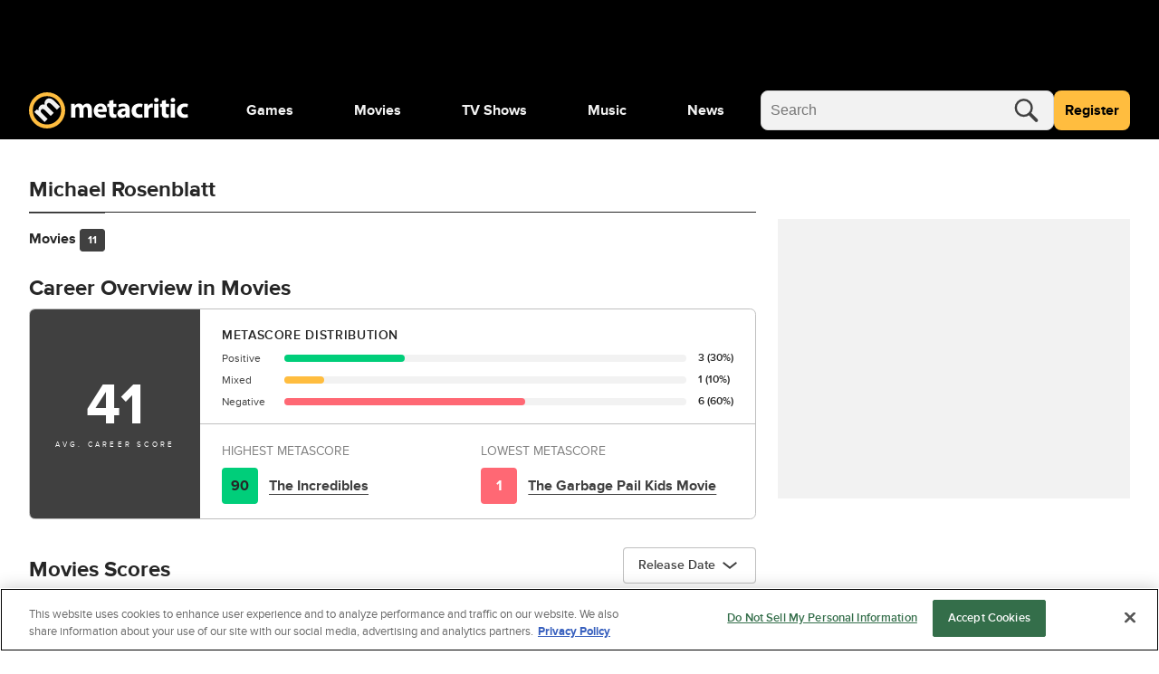

--- FILE ---
content_type: application/javascript
request_url: https://www.metacritic.com/a/neutron/86c4c63.modern.js
body_size: 70257
content:
/*! For license information please see LICENSES */
!function(){try{var t="undefined"!=typeof window?window:"undefined"!=typeof global?global:"undefined"!=typeof globalThis?globalThis:"undefined"!=typeof self?self:{},e=(new t.Error).stack;e&&(t._sentryDebugIds=t._sentryDebugIds||{},t._sentryDebugIds[e]="92c2a612-7b11-409a-8a24-9dc12b4dbc3e",t._sentryDebugIdIdentifier="sentry-dbid-92c2a612-7b11-409a-8a24-9dc12b4dbc3e")}catch(t){}}();var _global="undefined"!=typeof window?window:"undefined"!=typeof global?global:"undefined"!=typeof globalThis?globalThis:"undefined"!=typeof self?self:{};_global.SENTRY_RELEASE={id:"metacritic.preview.a3721a"},(window.webpackJsonp=window.webpackJsonp||[]).push([[39],{1095:function(t,e,n){"use strict";var r=n(22),o=n(685);r({global:!0,forced:parseFloat!==o},{parseFloat:o})},1096:function(t,e){function n(t,e,n,r,o,a,l){try{var i=t[a](l),u=i.value}catch(t){return void n(t)}i.done?e(u):Promise.resolve(u).then(r,o)}t.exports=function(t){return function(){var e=this,r=arguments;return new Promise((function(o,l){var a=t.apply(e,r);function h(t){n(a,o,l,h,c,"next",t)}function c(t){n(a,o,l,h,c,"throw",t)}h(void 0)}))}},t.exports.__esModule=!0,t.exports.default=t.exports},1152:function(t,e,n){"use strict";var r=n(22),o=n(686),l=n(159),h=n(169),c=n(183),f=n(463);r({target:"Array",proto:!0},{flat:function(){var t=arguments.length?arguments[0]:void 0,e=l(this),n=h(e),r=f(e,0);return r.length=o(r,e,e,n,0,void 0===t?1:c(t)),r}})},1153:function(t,e,n){"use strict";n(371)("flat")},1369:function(t,e,n){"use strict";function r(t){return t+.5|0}n.d(e,"a",(function(){return Or})),n.d(e,"b",(function(){return In})),n.d(e,"c",(function(){return $r})),n.d(e,"d",(function(){return fo})),n.d(e,"e",(function(){return _r})),n.d(e,"f",(function(){return Fn})),n.d(e,"g",(function(){return Kr})),n.d(e,"h",(function(){return yo})),n.d(e,"i",(function(){return Wn})),n.d(e,"j",(function(){return ho}));const o=(t,e,n)=>Math.max(Math.min(t,n),e);function l(t){return o(r(2.55*t),0,255)}function h(t){return o(r(255*t),0,255)}function c(t){return o(r(t/2.55)/100,0,1)}function f(t){return o(r(100*t),0,100)}const d={0:0,1:1,2:2,3:3,4:4,5:5,6:6,7:7,8:8,9:9,A:10,B:11,C:12,D:13,E:14,F:15,a:10,b:11,c:12,d:13,e:14,f:15},v=[..."0123456789ABCDEF"],h1=b=>v[15&b],h2=b=>v[(240&b)>>4]+v[15&b],y=b=>(240&b)>>4==(15&b);function m(t){var e=(t=>y(t.r)&&y(t.g)&&y(t.b)&&y(t.a))(t)?h1:h2;return t?"#"+e(t.r)+e(t.g)+e(t.b)+((a,t)=>a<255?t(a):"")(t.a,e):void 0}const x=/^(hsla?|hwb|hsv)\(\s*([-+.e\d]+)(?:deg)?[\s,]+([-+.e\d]+)%[\s,]+([-+.e\d]+)%(?:[\s,]+([-+.e\d]+)(%)?)?\s*\)$/;function _(t,s,e){const a=s*Math.min(e,1-e),n=(n,r=(n+t/30)%12)=>e-a*Math.max(Math.min(r-3,9-r,1),-1);return[n(0),n(8),n(4)]}function k(t,s,e){const n=(n,r=(n+t/60)%6)=>e-e*s*Math.max(Math.min(r,4-r,1),0);return[n(5),n(3),n(1)]}function w(t,e,b){const n=_(t,1,.5);let i;for(e+b>1&&(i=1/(e+b),e*=i,b*=i),i=0;i<3;i++)n[i]*=1-e-b,n[i]+=e;return n}function M(t){const e=t.r/255,g=t.g/255,b=t.b/255,n=Math.max(e,g,b),r=Math.min(e,g,b),o=(n+r)/2;let l,s,h;return n!==r&&(h=n-r,s=o>.5?h/(2-n-r):h/(n+r),l=function(t,g,b,e,n){return t===n?(g-b)/e+(g<b?6:0):g===n?(b-t)/e+2:(t-g)/e+4}(e,g,b,h,n),l=60*l+.5),[0|l,s||0,o]}function S(t,a,b,e){return(Array.isArray(a)?t(a[0],a[1],a[2]):t(a,b,e)).map(h)}function P(t,s,e){return S(_,t,s,e)}function O(t){return(t%360+360)%360}function D(t){const e=x.exec(t);let n,a=255;if(!e)return;e[5]!==n&&(a=e[6]?l(+e[5]):h(+e[5]));const r=O(+e[2]),o=+e[3]/100,c=+e[4]/100;return n="hwb"===e[1]?function(t,e,b){return S(w,t,e,b)}(r,o,c):"hsv"===e[1]?function(t,s,e){return S(k,t,s,e)}(r,o,c):P(r,o,c),{r:n[0],g:n[1],b:n[2],a:a}}const map={x:"dark",Z:"light",Y:"re",X:"blu",W:"gr",V:"medium",U:"slate",A:"ee",T:"ol",S:"or",B:"ra",C:"lateg",D:"ights",R:"in",Q:"turquois",E:"hi",P:"ro",O:"al",N:"le",M:"de",L:"yello",F:"en",K:"ch",G:"arks",H:"ea",I:"ightg",J:"wh"},A={OiceXe:"f0f8ff",antiquewEte:"faebd7",aqua:"ffff",aquamarRe:"7fffd4",azuY:"f0ffff",beige:"f5f5dc",bisque:"ffe4c4",black:"0",blanKedOmond:"ffebcd",Xe:"ff",XeviTet:"8a2be2",bPwn:"a52a2a",burlywood:"deb887",caMtXe:"5f9ea0",KartYuse:"7fff00",KocTate:"d2691e",cSO:"ff7f50",cSnflowerXe:"6495ed",cSnsilk:"fff8dc",crimson:"dc143c",cyan:"ffff",xXe:"8b",xcyan:"8b8b",xgTMnPd:"b8860b",xWay:"a9a9a9",xgYF:"6400",xgYy:"a9a9a9",xkhaki:"bdb76b",xmagFta:"8b008b",xTivegYF:"556b2f",xSange:"ff8c00",xScEd:"9932cc",xYd:"8b0000",xsOmon:"e9967a",xsHgYF:"8fbc8f",xUXe:"483d8b",xUWay:"2f4f4f",xUgYy:"2f4f4f",xQe:"ced1",xviTet:"9400d3",dAppRk:"ff1493",dApskyXe:"bfff",dimWay:"696969",dimgYy:"696969",dodgerXe:"1e90ff",fiYbrick:"b22222",flSOwEte:"fffaf0",foYstWAn:"228b22",fuKsia:"ff00ff",gaRsbSo:"dcdcdc",ghostwEte:"f8f8ff",gTd:"ffd700",gTMnPd:"daa520",Way:"808080",gYF:"8000",gYFLw:"adff2f",gYy:"808080",honeyMw:"f0fff0",hotpRk:"ff69b4",RdianYd:"cd5c5c",Rdigo:"4b0082",ivSy:"fffff0",khaki:"f0e68c",lavFMr:"e6e6fa",lavFMrXsh:"fff0f5",lawngYF:"7cfc00",NmoncEffon:"fffacd",ZXe:"add8e6",ZcSO:"f08080",Zcyan:"e0ffff",ZgTMnPdLw:"fafad2",ZWay:"d3d3d3",ZgYF:"90ee90",ZgYy:"d3d3d3",ZpRk:"ffb6c1",ZsOmon:"ffa07a",ZsHgYF:"20b2aa",ZskyXe:"87cefa",ZUWay:"778899",ZUgYy:"778899",ZstAlXe:"b0c4de",ZLw:"ffffe0",lime:"ff00",limegYF:"32cd32",lRF:"faf0e6",magFta:"ff00ff",maPon:"800000",VaquamarRe:"66cdaa",VXe:"cd",VScEd:"ba55d3",VpurpN:"9370db",VsHgYF:"3cb371",VUXe:"7b68ee",VsprRggYF:"fa9a",VQe:"48d1cc",VviTetYd:"c71585",midnightXe:"191970",mRtcYam:"f5fffa",mistyPse:"ffe4e1",moccasR:"ffe4b5",navajowEte:"ffdead",navy:"80",Tdlace:"fdf5e6",Tive:"808000",TivedBb:"6b8e23",Sange:"ffa500",SangeYd:"ff4500",ScEd:"da70d6",pOegTMnPd:"eee8aa",pOegYF:"98fb98",pOeQe:"afeeee",pOeviTetYd:"db7093",papayawEp:"ffefd5",pHKpuff:"ffdab9",peru:"cd853f",pRk:"ffc0cb",plum:"dda0dd",powMrXe:"b0e0e6",purpN:"800080",YbeccapurpN:"663399",Yd:"ff0000",Psybrown:"bc8f8f",PyOXe:"4169e1",saddNbPwn:"8b4513",sOmon:"fa8072",sandybPwn:"f4a460",sHgYF:"2e8b57",sHshell:"fff5ee",siFna:"a0522d",silver:"c0c0c0",skyXe:"87ceeb",UXe:"6a5acd",UWay:"708090",UgYy:"708090",snow:"fffafa",sprRggYF:"ff7f",stAlXe:"4682b4",tan:"d2b48c",teO:"8080",tEstN:"d8bfd8",tomato:"ff6347",Qe:"40e0d0",viTet:"ee82ee",JHt:"f5deb3",wEte:"ffffff",wEtesmoke:"f5f5f5",Lw:"ffff00",LwgYF:"9acd32"};let C;function T(t){C||(C=function(){const t={},e=Object.keys(A),n=Object.keys(map);let i,r,o,l,h;for(i=0;i<e.length;i++){for(l=h=e[i],r=0;r<n.length;r++)o=n[r],h=h.replace(o,map[o]);o=parseInt(A[l],16),t[h]=[o>>16&255,o>>8&255,255&o]}return t}(),C.transparent=[0,0,0,0]);const a=C[t.toLowerCase()];return a&&{r:a[0],g:a[1],b:a[2],a:4===a.length?a[3]:255}}const E=/^rgba?\(\s*([-+.\d]+)(%)?[\s,]+([-+.e\d]+)(%)?[\s,]+([-+.e\d]+)(%)?(?:[\s,/]+([-+.e\d]+)(%)?)?\s*\)$/;const L=t=>t<=.0031308?12.92*t:1.055*Math.pow(t,1/2.4)-.055,R=t=>t<=.04045?t/12.92:Math.pow((t+.055)/1.055,2.4);function I(t,i,e){if(t){let n=M(t);n[i]=Math.max(0,Math.min(n[i]+n[i]*e,0===i?360:1)),n=P(n),t.r=n[0],t.g=n[1],t.b=n[2]}}function z(t,e){return t?Object.assign(e||{},t):t}function F(input){var t={r:0,g:0,b:0,a:255};return Array.isArray(input)?input.length>=3&&(t={r:input[0],g:input[1],b:input[2],a:255},input.length>3&&(t.a=h(input[3]))):(t=z(input,{r:0,g:0,b:0,a:1})).a=h(t.a),t}function V(t){return"r"===t.charAt(0)?function(t){const e=E.exec(t);let n,g,b,a=255;if(e){if(e[7]!==n){const t=+e[7];a=e[8]?l(t):o(255*t,0,255)}return n=+e[1],g=+e[3],b=+e[5],n=255&(e[2]?l(n):o(n,0,255)),g=255&(e[4]?l(g):o(g,0,255)),b=255&(e[6]?l(b):o(b,0,255)),{r:n,g:g,b:b,a:a}}}(t):D(t)}class j{constructor(input){if(input instanceof j)return input;const t=typeof input;let e;var n,r,o;"object"===t?e=F(input):"string"===t&&(o=(n=input).length,"#"===n[0]&&(4===o||5===o?r={r:255&17*d[n[1]],g:255&17*d[n[2]],b:255&17*d[n[3]],a:5===o?17*d[n[4]]:255}:7!==o&&9!==o||(r={r:d[n[1]]<<4|d[n[2]],g:d[n[3]]<<4|d[n[4]],b:d[n[5]]<<4|d[n[6]],a:9===o?d[n[7]]<<4|d[n[8]]:255})),e=r||T(input)||V(input)),this._rgb=e,this._valid=!!e}get valid(){return this._valid}get rgb(){var t=z(this._rgb);return t&&(t.a=c(t.a)),t}set rgb(t){this._rgb=F(t)}rgbString(){return this._valid?(t=this._rgb)&&(t.a<255?`rgba(${t.r}, ${t.g}, ${t.b}, ${c(t.a)})`:`rgb(${t.r}, ${t.g}, ${t.b})`):void 0;var t}hexString(){return this._valid?m(this._rgb):void 0}hslString(){return this._valid?function(t){if(!t)return;const a=M(t),e=a[0],s=f(a[1]),n=f(a[2]);return t.a<255?`hsla(${e}, ${s}%, ${n}%, ${c(t.a)})`:`hsl(${e}, ${s}%, ${n}%)`}(this._rgb):void 0}mix(t,e){if(t){const n=this.rgb,r=t.rgb;let o;const p=e===o?.5:e,l=2*p-1,a=n.a-r.a,h=((l*a==-1?l:(l+a)/(1+l*a))+1)/2;o=1-h,n.r=255&h*n.r+o*r.r+.5,n.g=255&h*n.g+o*r.g+.5,n.b=255&h*n.b+o*r.b+.5,n.a=p*n.a+(1-p)*r.a,this.rgb=n}return this}interpolate(t,e){return t&&(this._rgb=function(t,e,n){const r=R(c(t.r)),g=R(c(t.g)),b=R(c(t.b));return{r:h(L(r+n*(R(c(e.r))-r))),g:h(L(g+n*(R(c(e.g))-g))),b:h(L(b+n*(R(c(e.b))-b))),a:t.a+n*(e.a-t.a)}}(this._rgb,t._rgb,e)),this}clone(){return new j(this.rgb)}alpha(a){return this._rgb.a=h(a),this}clearer(t){return this._rgb.a*=1-t,this}greyscale(){const t=this._rgb,e=r(.3*t.r+.59*t.g+.11*t.b);return t.r=t.g=t.b=e,this}opaquer(t){return this._rgb.a*=1+t,this}negate(){const t=this._rgb;return t.r=255-t.r,t.g=255-t.g,t.b=255-t.b,this}lighten(t){return I(this._rgb,2,t),this}darken(t){return I(this._rgb,2,-t),this}saturate(t){return I(this._rgb,1,t),this}desaturate(t){return I(this._rgb,1,-t),this}rotate(t){return function(t,e){var n=M(t);n[0]=O(n[0]+e),n=P(n),t.r=n[0],t.g=n[1],t.b=n[2]}(this._rgb,t),this}}function W(t){return function(t){if(Array.isArray(t))return X(t)}(t)||function(t){if("undefined"!=typeof Symbol&&null!=t[Symbol.iterator]||null!=t["@@iterator"])return Array.from(t)}(t)||U(t)||function(){throw new TypeError("Invalid attempt to spread non-iterable instance.\nIn order to be iterable, non-array objects must have a [Symbol.iterator]() method.")}()}function N(t,e,n){return(e=H(e))in t?Object.defineProperty(t,e,{value:n,enumerable:!0,configurable:!0,writable:!0}):t[e]=n,t}function B(t,e){for(var n=0;n<e.length;n++){var r=e[n];r.enumerable=r.enumerable||!1,r.configurable=!0,"value"in r&&(r.writable=!0),Object.defineProperty(t,H(r.key),r)}}function H(t){var i=function(t,e){if("object"!=Y(t)||!t)return t;var n=t[Symbol.toPrimitive];if(void 0!==n){var i=n.call(t,e||"default");if("object"!=Y(i))return i;throw new TypeError("@@toPrimitive must return a primitive value.")}return("string"===e?String:Number)(t)}(t,"string");return"symbol"==Y(i)?i:i+""}function Y(t){return Y="function"==typeof Symbol&&"symbol"==typeof Symbol.iterator?function(t){return typeof t}:function(t){return t&&"function"==typeof Symbol&&t.constructor===Symbol&&t!==Symbol.prototype?"symbol":typeof t},Y(t)}function $(t,e){var n="undefined"!=typeof Symbol&&t[Symbol.iterator]||t["@@iterator"];if(!n){if(Array.isArray(t)||(n=U(t))||e&&t&&"number"==typeof t.length){n&&(t=n);var r=0,o=function(){};return{s:o,n:function(){return r>=t.length?{done:!0}:{done:!1,value:t[r++]}},e:function(t){throw t},f:o}}throw new TypeError("Invalid attempt to iterate non-iterable instance.\nIn order to be iterable, non-array objects must have a [Symbol.iterator]() method.")}var l,a=!0,u=!1;return{s:function(){n=n.call(t)},n:function(){var t=n.next();return a=t.done,t},e:function(t){u=!0,l=t},f:function(){try{a||null==n.return||n.return()}finally{if(u)throw l}}}}function U(t,a){if(t){if("string"==typeof t)return X(t,a);var e={}.toString.call(t).slice(8,-1);return"Object"===e&&t.constructor&&(e=t.constructor.name),"Map"===e||"Set"===e?Array.from(t):"Arguments"===e||/^(?:Ui|I)nt(?:8|16|32)(?:Clamped)?Array$/.test(e)?X(t,a):void 0}}function X(t,a){(null==a||a>t.length)&&(a=t.length);for(var e=0,n=Array(a);e<a;e++)n[e]=t[e];return n}function K(){}var G,Z=(G=0,function(){return G++});function J(t){return null==t}function Q(t){if(Array.isArray&&Array.isArray(t))return!0;var e=Object.prototype.toString.call(t);return"[object"===e.slice(0,7)&&"Array]"===e.slice(-6)}function tt(t){return null!==t&&"[object Object]"===Object.prototype.toString.call(t)}function et(t){return("number"==typeof t||t instanceof Number)&&isFinite(+t)}function it(t,e){return et(t)?t:e}function nt(t,e){return void 0===t?e:t}var at=function(t,e){return"string"==typeof t&&t.endsWith("%")?parseFloat(t)/100*e:+t};function ot(t,e,n){if(t&&"function"==typeof t.call)return t.apply(n,e)}function st(t,e,n,r){var i,o,l;if(Q(t))if(o=t.length,r)for(i=o-1;i>=0;i--)e.call(n,t[i],i);else for(i=0;i<o;i++)e.call(n,t[i],i);else if(tt(t))for(o=(l=Object.keys(t)).length,i=0;i<o;i++)e.call(n,t[l[i]],l[i])}function lt(t,e){var i,n,r,o;if(!t||!e||t.length!==e.length)return!1;for(i=0,n=t.length;i<n;++i)if(r=t[i],o=e[i],r.datasetIndex!==o.datasetIndex||r.index!==o.index)return!1;return!0}function ht(source){if(Q(source))return source.map(ht);if(tt(source)){for(var t=Object.create(null),e=Object.keys(source),n=e.length,r=0;r<n;++r)t[e[r]]=ht(source[e[r]]);return t}return source}function ut(t){return-1===["__proto__","prototype","constructor"].indexOf(t)}function ct(t,e,source,n){if(ut(t)){var r=e[t],o=source[t];tt(r)&&tt(o)?ft(r,o,n):e[t]=ht(o)}}function ft(t,source,e){var n=Q(source)?source:[source],r=n.length;if(!tt(t))return t;for(var o,l=(e=e||{}).merger||ct,i=0;i<r;++i)if(tt(o=n[i]))for(var h=Object.keys(o),c=0,f=h.length;c<f;++c)l(h[c],t,o,e);return t}function vt(t,source){return ft(t,source,{merger:gt})}function gt(t,e,source){if(ut(t)){var n=e[t],r=source[t];tt(n)&&tt(r)?vt(n,r):Object.prototype.hasOwnProperty.call(e,t)||(e[t]=ht(r))}}var pt={"":function(t){return t},x:function(t){return t.x},y:function(t){return t.y}};function yt(t){var e=function(t){var e,n=[],r="",o=$(t.split("."));try{for(o.s();!(e=o.n()).done;)(r+=e.value).endsWith("\\")?r=r.slice(0,-1)+".":(n.push(r),r="")}catch(t){o.e(t)}finally{o.f()}return n}(t);return function(t){var n,r=$(e);try{for(r.s();!(n=r.n()).done;){var o=n.value;if(""===o)break;t=t&&t[o]}}catch(t){r.e(t)}finally{r.f()}return t}}function mt(t,e){return(pt[e]||(pt[e]=yt(e)))(t)}function bt(t){return t.charAt(0).toUpperCase()+t.slice(1)}var xt=function(t){return void 0!==t},_t=function(t){return"function"==typeof t},kt=function(a,b){if(a.size!==b.size)return!1;var t,e=$(a);try{for(e.s();!(t=e.n()).done;){var n=t.value;if(!b.has(n))return!1}}catch(t){e.e(t)}finally{e.f()}return!0};var wt=Math.PI,Mt=2*wt,St=Mt+wt,Pt=Number.POSITIVE_INFINITY,Ot=wt/180,Dt=wt/2,At=wt/4,Ct=2*wt/3,Tt=Math.log10,Et=Math.sign;function Lt(t,e,n){return Math.abs(t-e)<n}function Rt(t){var e=Math.round(t);t=Lt(t,e,t/1e3)?e:t;var n=Math.pow(10,Math.floor(Tt(t))),r=t/n;return(r<=1?1:r<=2?2:r<=5?5:10)*n}function It(t){return!isNaN(parseFloat(t))&&isFinite(t)}function zt(t,e,n){var i,r,o;for(i=0,r=t.length;i<r;i++)o=t[i][n],isNaN(o)||(e.min=Math.min(e.min,o),e.max=Math.max(e.max,o))}function Ft(t){return t*(wt/180)}function Vt(t){return t*(180/wt)}function jt(t){if(et(t)){for(var e=1,p=0;Math.round(t*e)/e!==t;)e*=10,p++;return p}}function Wt(t,e){var n=e.x-t.x,r=e.y-t.y,o=Math.sqrt(n*n+r*r),l=Math.atan2(r,n);return l<-.5*wt&&(l+=Mt),{angle:l,distance:o}}function Nt(t,e){return Math.sqrt(Math.pow(e.x-t.x,2)+Math.pow(e.y-t.y,2))}function Bt(a,b){return(a-b+St)%Mt-wt}function Ht(a){return(a%Mt+Mt)%Mt}function Yt(t,e,n,r){var a=Ht(t),s=Ht(e),o=Ht(n),l=Ht(s-a),h=Ht(o-a),c=Ht(a-s),f=Ht(a-o);return a===s||a===o||r&&s===o||l>h&&c<f}function $t(t,e,n){return Math.max(e,Math.min(n,t))}function Ut(t,e,n){var r=arguments.length>3&&void 0!==arguments[3]?arguments[3]:1e-6;return t>=Math.min(e,n)-r&&t<=Math.max(e,n)+r}function Xt(table,t,e){e=e||function(e){return table[e]<t};for(var n,r=table.length-1,o=0;r-o>1;)e(n=o+r>>1)?o=n:r=n;return{lo:o,hi:r}}var qt=function(table,t,e,n){return Xt(table,e,n?function(n){var r=table[n][t];return r<e||r===e&&table[n+1][t]===e}:function(n){return table[n][t]<e})},Kt=function(table,t,e){return Xt(table,e,(function(n){return table[n][t]>=e}))};var Gt=["push","pop","shift","splice","unshift"];function Zt(t,e){var n=t._chartjs;if(n){var r=n.listeners,o=r.indexOf(e);-1!==o&&r.splice(o,1),r.length>0||(Gt.forEach((function(e){delete t[e]})),delete t._chartjs)}}function Jt(t){var e=new Set(t);return e.size===t.length?t:Array.from(e)}var Qt="undefined"==typeof window?function(t){return t()}:window.requestAnimationFrame;function te(t,e){var n=[],r=!1;return function(){for(var o=arguments.length,l=new Array(o),h=0;h<o;h++)l[h]=arguments[h];n=l,r||(r=!0,Qt.call(window,(function(){r=!1,t.apply(e,n)})))}}var ee=function(t){return"start"===t?"left":"end"===t?"right":"center"},ie=function(t,e,n){return"start"===t?e:"end"===t?n:(e+n)/2};function ne(meta,t,e){var n=t.length,r=0,o=n;if(meta._sorted){var l=meta.iScale,h=meta._parsed,c=l.axis,f=l.getUserBounds(),d=f.min,v=f.max,y=f.minDefined,m=f.maxDefined;y&&(r=$t(Math.min(qt(h,c,d).lo,e?n:qt(t,c,l.getPixelForValue(d)).lo),0,n-1)),o=m?$t(Math.max(qt(h,l.axis,v,!0).hi+1,e?0:qt(t,c,l.getPixelForValue(v),!0).hi+1),r,n)-r:n-r}return{start:r,count:o}}function ae(meta){var t=meta.xScale,e=meta.yScale,n=meta._scaleRanges,r={xmin:t.min,xmax:t.max,ymin:e.min,ymax:e.max};if(!n)return meta._scaleRanges=r,!0;var o=n.xmin!==t.min||n.xmax!==t.max||n.ymin!==e.min||n.ymax!==e.max;return Object.assign(n,r),o}var re=function(t){return 0===t||1===t},oe=function(t,s,p){return-Math.pow(2,10*(t-=1))*Math.sin((t-s)*Mt/p)},se=function(t,s,p){return Math.pow(2,-10*t)*Math.sin((t-s)*Mt/p)+1},le={linear:function(t){return t},easeInQuad:function(t){return t*t},easeOutQuad:function(t){return-t*(t-2)},easeInOutQuad:function(t){return(t/=.5)<1?.5*t*t:-.5*(--t*(t-2)-1)},easeInCubic:function(t){return t*t*t},easeOutCubic:function(t){return(t-=1)*t*t+1},easeInOutCubic:function(t){return(t/=.5)<1?.5*t*t*t:.5*((t-=2)*t*t+2)},easeInQuart:function(t){return t*t*t*t},easeOutQuart:function(t){return-((t-=1)*t*t*t-1)},easeInOutQuart:function(t){return(t/=.5)<1?.5*t*t*t*t:-.5*((t-=2)*t*t*t-2)},easeInQuint:function(t){return t*t*t*t*t},easeOutQuint:function(t){return(t-=1)*t*t*t*t+1},easeInOutQuint:function(t){return(t/=.5)<1?.5*t*t*t*t*t:.5*((t-=2)*t*t*t*t+2)},easeInSine:function(t){return 1-Math.cos(t*Dt)},easeOutSine:function(t){return Math.sin(t*Dt)},easeInOutSine:function(t){return-.5*(Math.cos(wt*t)-1)},easeInExpo:function(t){return 0===t?0:Math.pow(2,10*(t-1))},easeOutExpo:function(t){return 1===t?1:1-Math.pow(2,-10*t)},easeInOutExpo:function(t){return re(t)?t:t<.5?.5*Math.pow(2,10*(2*t-1)):.5*(2-Math.pow(2,-10*(2*t-1)))},easeInCirc:function(t){return t>=1?t:-(Math.sqrt(1-t*t)-1)},easeOutCirc:function(t){return Math.sqrt(1-(t-=1)*t)},easeInOutCirc:function(t){return(t/=.5)<1?-.5*(Math.sqrt(1-t*t)-1):.5*(Math.sqrt(1-(t-=2)*t)+1)},easeInElastic:function(t){return re(t)?t:oe(t,.075,.3)},easeOutElastic:function(t){return re(t)?t:se(t,.075,.3)},easeInOutElastic:function(t){var s=.1125;return re(t)?t:t<.5?.5*oe(2*t,s,.45):.5+.5*se(2*t-1,s,.45)},easeInBack:function(t){var s=1.70158;return t*t*((s+1)*t-s)},easeOutBack:function(t){var s=1.70158;return(t-=1)*t*((s+1)*t+s)+1},easeInOutBack:function(t){var s=1.70158;return(t/=.5)<1?t*t*((1+(s*=1.525))*t-s)*.5:.5*((t-=2)*t*((1+(s*=1.525))*t+s)+2)},easeInBounce:function(t){return 1-le.easeOutBounce(1-t)},easeOutBounce:function(t){var e=7.5625,n=2.75;return t<1/n?e*t*t:t<2/n?e*(t-=1.5/n)*t+.75:t<2.5/n?e*(t-=2.25/n)*t+.9375:e*(t-=2.625/n)*t+.984375},easeInOutBounce:function(t){return t<.5?.5*le.easeInBounce(2*t):.5*le.easeOutBounce(2*t-1)+.5}};function he(t){if(t&&"object"===Y(t)){var e=t.toString();return"[object CanvasPattern]"===e||"[object CanvasGradient]"===e}return!1}function ue(t){return he(t)?t:new j(t)}function ce(t){return he(t)?t:new j(t).saturate(.5).darken(.1).hexString()}var fe=["x","y","borderWidth","radius","tension"],de=["color","borderColor","backgroundColor"];var ve=new Map;function ge(t,e,n){return function(t,e){e=e||{};var n=t+JSON.stringify(e),r=ve.get(n);return r||(r=new Intl.NumberFormat(t,e),ve.set(n,r)),r}(e,n).format(t)}var pe={values:function(t){return Q(t)?t:""+t},numeric:function(t,e,n){if(0===t)return"0";var r,o=this.chart.options.locale,l=t;if(n.length>1){var h=Math.max(Math.abs(n[0].value),Math.abs(n[n.length-1].value));(h<1e-4||h>1e15)&&(r="scientific"),l=function(t,e){var n=e.length>3?e[2].value-e[1].value:e[1].value-e[0].value;Math.abs(n)>=1&&t!==Math.floor(t)&&(n=t-Math.floor(t));return n}(t,n)}var c=Tt(Math.abs(l)),f=isNaN(c)?1:Math.max(Math.min(-1*Math.floor(c),20),0),d={notation:r,minimumFractionDigits:f,maximumFractionDigits:f};return Object.assign(d,this.options.ticks.format),ge(t,o,d)},logarithmic:function(t,e,n){if(0===t)return"0";var r=n[e].significand||t/Math.pow(10,Math.floor(Tt(t)));return[1,2,3,5,10,15].includes(r)||e>.8*n.length?pe.numeric.call(this,t,e,n):""}};var ye={formatters:pe};var me=Object.create(null),be=Object.create(null);function xe(t,e){if(!e)return t;for(var n=e.split("."),i=0,r=n.length;i<r;++i){var o=n[i];t=t[o]||(t[o]=Object.create(null))}return t}function _e(t,e,n){return"string"==typeof e?ft(xe(t,e),n):ft(xe(t,""),e)}var ke=function(){return t=function t(e,n){!function(a,t){if(!(a instanceof t))throw new TypeError("Cannot call a class as a function")}(this,t),this.animation=void 0,this.backgroundColor="rgba(0,0,0,0.1)",this.borderColor="rgba(0,0,0,0.1)",this.color="#666",this.datasets={},this.devicePixelRatio=function(t){return t.chart.platform.getDevicePixelRatio()},this.elements={},this.events=["mousemove","mouseout","click","touchstart","touchmove"],this.font={family:"'Helvetica Neue', 'Helvetica', 'Arial', sans-serif",size:12,style:"normal",lineHeight:1.2,weight:null},this.hover={},this.hoverBackgroundColor=function(t,e){return ce(e.backgroundColor)},this.hoverBorderColor=function(t,e){return ce(e.borderColor)},this.hoverColor=function(t,e){return ce(e.color)},this.indexAxis="x",this.interaction={mode:"nearest",intersect:!0,includeInvisible:!1},this.maintainAspectRatio=!0,this.onHover=null,this.onClick=null,this.parsing=!0,this.plugins={},this.responsive=!0,this.scale=void 0,this.scales={},this.showLine=!0,this.drawActiveElementsOnTop=!0,this.describe(e),this.apply(n)},(e=[{key:"set",value:function(t,e){return _e(this,t,e)}},{key:"get",value:function(t){return xe(this,t)}},{key:"describe",value:function(t,e){return _e(be,t,e)}},{key:"override",value:function(t,e){return _e(me,t,e)}},{key:"route",value:function(t,e,n,r){var o=xe(this,t),l=xe(this,n),h="_"+e;Object.defineProperties(o,N(N({},h,{value:o[e],writable:!0}),e,{enumerable:!0,get:function(){var t=this[h],e=l[r];return tt(t)?Object.assign({},e,t):nt(t,e)},set:function(t){this[h]=t}}))}},{key:"apply",value:function(t){var e=this;t.forEach((function(t){return t(e)}))}}])&&B(t.prototype,e),n&&B(t,n),Object.defineProperty(t,"prototype",{writable:!1}),t;var t,e,n}(),we=new ke({_scriptable:function(t){return!t.startsWith("on")},_indexable:function(t){return"events"!==t},hover:{_fallback:"interaction"},interaction:{_scriptable:!1,_indexable:!1}},[function(t){t.set("animation",{delay:void 0,duration:1e3,easing:"easeOutQuart",fn:void 0,from:void 0,loop:void 0,to:void 0,type:void 0}),t.describe("animation",{_fallback:!1,_indexable:!1,_scriptable:function(t){return"onProgress"!==t&&"onComplete"!==t&&"fn"!==t}}),t.set("animations",{colors:{type:"color",properties:de},numbers:{type:"number",properties:fe}}),t.describe("animations",{_fallback:"animation"}),t.set("transitions",{active:{animation:{duration:400}},resize:{animation:{duration:0}},show:{animations:{colors:{from:"transparent"},visible:{type:"boolean",duration:0}}},hide:{animations:{colors:{to:"transparent"},visible:{type:"boolean",easing:"linear",fn:function(t){return 0|t}}}}})},function(t){t.set("layout",{autoPadding:!0,padding:{top:0,right:0,bottom:0,left:0}})},function(t){t.set("scale",{display:!0,offset:!1,reverse:!1,beginAtZero:!1,bounds:"ticks",clip:!0,grace:0,grid:{display:!0,lineWidth:1,drawOnChartArea:!0,drawTicks:!0,tickLength:8,tickWidth:function(t,e){return e.lineWidth},tickColor:function(t,e){return e.color},offset:!1},border:{display:!0,dash:[],dashOffset:0,width:1},title:{display:!1,text:"",padding:{top:4,bottom:4}},ticks:{minRotation:0,maxRotation:50,mirror:!1,textStrokeWidth:0,textStrokeColor:"",padding:3,display:!0,autoSkip:!0,autoSkipPadding:3,labelOffset:0,callback:ye.formatters.values,minor:{},major:{},align:"center",crossAlign:"near",showLabelBackdrop:!1,backdropColor:"rgba(255, 255, 255, 0.75)",backdropPadding:2}}),t.route("scale.ticks","color","","color"),t.route("scale.grid","color","","borderColor"),t.route("scale.border","color","","borderColor"),t.route("scale.title","color","","color"),t.describe("scale",{_fallback:!1,_scriptable:function(t){return!t.startsWith("before")&&!t.startsWith("after")&&"callback"!==t&&"parser"!==t},_indexable:function(t){return"borderDash"!==t&&"tickBorderDash"!==t&&"dash"!==t}}),t.describe("scales",{_fallback:"scale"}),t.describe("scale.ticks",{_scriptable:function(t){return"backdropPadding"!==t&&"callback"!==t},_indexable:function(t){return"backdropPadding"!==t}})}]);function Me(t,data,e,n,r){var o=data[r];return o||(o=data[r]=t.measureText(r).width,e.push(r)),o>n&&(n=o),n}function Se(t,e,n,r){var data=(r=r||{}).data=r.data||{},o=r.garbageCollect=r.garbageCollect||[];r.font!==e&&(data=r.data={},o=r.garbageCollect=[],r.font=e),t.save(),t.font=e;var i,l,h,c,f,d=0,v=n.length;for(i=0;i<v;i++)if(null==(c=n[i])||Q(c)){if(Q(c))for(l=0,h=c.length;l<h;l++)null==(f=c[l])||Q(f)||(d=Me(t,data,o,d,f))}else d=Me(t,data,o,d,c);t.restore();var y=o.length/2;if(y>n.length){for(i=0;i<y;i++)delete data[o[i]];o.splice(0,y)}return d}function Pe(t,e,n){var r=t.currentDevicePixelRatio,o=0!==n?Math.max(n/2,.5):0;return Math.round((e-o)*r)/r+o}function Oe(canvas,t){(t||canvas)&&((t=t||canvas.getContext("2d")).save(),t.resetTransform(),t.clearRect(0,0,canvas.width,canvas.height),t.restore())}function De(t,e,n,r){Ae(t,e,n,r,null)}function Ae(t,e,n,r,o){var l,h,c,f,d,v,y,m,style=e.pointStyle,x=e.rotation,_=e.radius,k=(x||0)*Ot;if(style&&"object"===Y(style)&&("[object HTMLImageElement]"===(l=style.toString())||"[object HTMLCanvasElement]"===l))return t.save(),t.translate(n,r),t.rotate(k),t.drawImage(style,-style.width/2,-style.height/2,style.width,style.height),void t.restore();if(!(isNaN(_)||_<=0)){switch(t.beginPath(),style){default:o?t.ellipse(n,r,o/2,_,0,0,Mt):t.arc(n,r,_,0,Mt),t.closePath();break;case"triangle":v=o?o/2:_,t.moveTo(n+Math.sin(k)*v,r-Math.cos(k)*_),k+=Ct,t.lineTo(n+Math.sin(k)*v,r-Math.cos(k)*_),k+=Ct,t.lineTo(n+Math.sin(k)*v,r-Math.cos(k)*_),t.closePath();break;case"rectRounded":f=_-(d=.516*_),h=Math.cos(k+At)*f,y=Math.cos(k+At)*(o?o/2-d:f),c=Math.sin(k+At)*f,m=Math.sin(k+At)*(o?o/2-d:f),t.arc(n-y,r-c,d,k-wt,k-Dt),t.arc(n+m,r-h,d,k-Dt,k),t.arc(n+y,r+c,d,k,k+Dt),t.arc(n-m,r+h,d,k+Dt,k+wt),t.closePath();break;case"rect":if(!x){f=Math.SQRT1_2*_,v=o?o/2:f,t.rect(n-v,r-f,2*v,2*f);break}k+=At;case"rectRot":y=Math.cos(k)*(o?o/2:_),h=Math.cos(k)*_,c=Math.sin(k)*_,m=Math.sin(k)*(o?o/2:_),t.moveTo(n-y,r-c),t.lineTo(n+m,r-h),t.lineTo(n+y,r+c),t.lineTo(n-m,r+h),t.closePath();break;case"crossRot":k+=At;case"cross":y=Math.cos(k)*(o?o/2:_),h=Math.cos(k)*_,c=Math.sin(k)*_,m=Math.sin(k)*(o?o/2:_),t.moveTo(n-y,r-c),t.lineTo(n+y,r+c),t.moveTo(n+m,r-h),t.lineTo(n-m,r+h);break;case"star":y=Math.cos(k)*(o?o/2:_),h=Math.cos(k)*_,c=Math.sin(k)*_,m=Math.sin(k)*(o?o/2:_),t.moveTo(n-y,r-c),t.lineTo(n+y,r+c),t.moveTo(n+m,r-h),t.lineTo(n-m,r+h),k+=At,y=Math.cos(k)*(o?o/2:_),h=Math.cos(k)*_,c=Math.sin(k)*_,m=Math.sin(k)*(o?o/2:_),t.moveTo(n-y,r-c),t.lineTo(n+y,r+c),t.moveTo(n+m,r-h),t.lineTo(n-m,r+h);break;case"line":h=o?o/2:Math.cos(k)*_,c=Math.sin(k)*_,t.moveTo(n-h,r-c),t.lineTo(n+h,r+c);break;case"dash":t.moveTo(n,r),t.lineTo(n+Math.cos(k)*(o?o/2:_),r+Math.sin(k)*_);break;case!1:t.closePath()}t.fill(),e.borderWidth>0&&t.stroke()}}function Ce(t,area,e){return e=e||.5,!area||t&&t.x>area.left-e&&t.x<area.right+e&&t.y>area.top-e&&t.y<area.bottom+e}function Te(t,area){t.save(),t.beginPath(),t.rect(area.left,area.top,area.right-area.left,area.bottom-area.top),t.clip()}function Ee(t){t.restore()}function Le(t,e,n,r,o){if(!e)return t.lineTo(n.x,n.y);if("middle"===o){var l=(e.x+n.x)/2;t.lineTo(l,e.y),t.lineTo(l,n.y)}else"after"===o!=!!r?t.lineTo(e.x,n.y):t.lineTo(n.x,e.y);t.lineTo(n.x,n.y)}function Re(t,e,n,r){if(!e)return t.lineTo(n.x,n.y);t.bezierCurveTo(r?e.cp1x:e.cp2x,r?e.cp1y:e.cp2y,r?n.cp2x:n.cp1x,r?n.cp2y:n.cp1y,n.x,n.y)}function Ie(t,e,n,line,r){if(r.strikethrough||r.underline){var o=t.measureText(line),l=e-o.actualBoundingBoxLeft,h=e+o.actualBoundingBoxRight,c=n-o.actualBoundingBoxAscent,f=n+o.actualBoundingBoxDescent,d=r.strikethrough?(c+f)/2:f;t.strokeStyle=t.fillStyle,t.beginPath(),t.lineWidth=r.decorationWidth||2,t.moveTo(l,d),t.lineTo(h,d),t.stroke()}}function ze(t,e){var n=t.fillStyle;t.fillStyle=e.color,t.fillRect(e.left,e.top,e.width,e.height),t.fillStyle=n}function Fe(t,text,e,n,r){var i,line,o=arguments.length>5&&void 0!==arguments[5]?arguments[5]:{},l=Q(text)?text:[text],h=o.strokeWidth>0&&""!==o.strokeColor;for(t.save(),t.font=r.string,function(t,e){e.translation&&t.translate(e.translation[0],e.translation[1]),J(e.rotation)||t.rotate(e.rotation),e.color&&(t.fillStyle=e.color),e.textAlign&&(t.textAlign=e.textAlign),e.textBaseline&&(t.textBaseline=e.textBaseline)}(t,o),i=0;i<l.length;++i)line=l[i],o.backdrop&&ze(t,o.backdrop),h&&(o.strokeColor&&(t.strokeStyle=o.strokeColor),J(o.strokeWidth)||(t.lineWidth=o.strokeWidth),t.strokeText(line,e,n,o.maxWidth)),t.fillText(line,e,n,o.maxWidth),Ie(t,e,n,line,o),n+=Number(r.lineHeight);t.restore()}function Ve(t,rect){var e=rect.x,n=rect.y,r=rect.w,o=rect.h,l=rect.radius;t.arc(e+l.topLeft,n+l.topLeft,l.topLeft,1.5*wt,wt,!0),t.lineTo(e,n+o-l.bottomLeft),t.arc(e+l.bottomLeft,n+o-l.bottomLeft,l.bottomLeft,wt,Dt,!0),t.lineTo(e+r-l.bottomRight,n+o),t.arc(e+r-l.bottomRight,n+o-l.bottomRight,l.bottomRight,Dt,0,!0),t.lineTo(e+r,n+l.topRight),t.arc(e+r-l.topRight,n+l.topRight,l.topRight,0,-Dt,!0),t.lineTo(e+l.topLeft,n)}var je=/^(normal|(\d+(?:\.\d+)?)(px|em|%)?)$/,We=/^(normal|italic|initial|inherit|unset|(oblique( -?[0-9]?[0-9]deg)?))$/;function Ne(t,e){var n=(""+t).match(je);if(!n||"normal"===n[1])return 1.2*e;switch(t=+n[2],n[3]){case"px":return t;case"%":t/=100}return e*t}var Be=function(t){return+t||0};function He(t,e){var n,r={},o=tt(e),l=o?Object.keys(e):e,h=tt(t)?o?function(n){return nt(t[n],t[e[n]])}:function(e){return t[e]}:function(){return t},c=$(l);try{for(c.s();!(n=c.n()).done;){var f=n.value;r[f]=Be(h(f))}}catch(t){c.e(t)}finally{c.f()}return r}function Ye(t){return He(t,{top:"y",right:"x",bottom:"y",left:"x"})}function $e(t){return He(t,["topLeft","topRight","bottomLeft","bottomRight"])}function Ue(t){var e=Ye(t);return e.width=e.left+e.right,e.height=e.top+e.bottom,e}function Xe(t,e){t=t||{},e=e||we.font;var n=nt(t.size,e.size);"string"==typeof n&&(n=parseInt(n,10));var style=nt(t.style,e.style);style&&!(""+style).match(We)&&(console.warn('Invalid font style specified: "'+style+'"'),style=void 0);var r={family:nt(t.family,e.family),lineHeight:Ne(nt(t.lineHeight,e.lineHeight),n),size:n,style:style,weight:nt(t.weight,e.weight),string:""};return r.string=function(t){return!t||J(t.size)||J(t.family)?null:(t.style?t.style+" ":"")+(t.weight?t.weight+" ":"")+t.size+"px "+t.family}(r),r}function qe(t,e,n,r){var i,o,l,h=!0;for(i=0,o=t.length;i<o;++i)if(void 0!==(l=t[i])&&(void 0!==e&&"function"==typeof l&&(l=l(e),h=!1),void 0!==n&&Q(l)&&(l=l[n%l.length],h=!1),void 0!==l))return r&&!h&&(r.cacheable=!1),l}function Ke(t,e){return Object.assign(Object.create(t),e)}function Ge(t){var e=arguments.length>1&&void 0!==arguments[1]?arguments[1]:[""],n=arguments.length>3?arguments[3]:void 0,r=arguments.length>4&&void 0!==arguments[4]?arguments[4]:function(){return t[0]},o=(arguments.length>2?arguments[2]:void 0)||t;void 0===n&&(n=si("_fallback",t));var l=N(N(N(N(N(N(N({},Symbol.toStringTag,"Object"),"_cacheable",!0),"_scopes",t),"_rootScopes",o),"_fallback",n),"_getTarget",r),"override",(function(r){return Ge([r].concat(W(t)),e,o,n)}));return new Proxy(l,{deleteProperty:function(e,n){return delete e[n],delete e._keys,delete t[0][n],!0},get:function(n,r){return ei(n,r,(function(){return function(t,e,n,r){var o,l,h=$(e);try{for(h.s();!(l=h.n()).done;){var c=l.value;if(void 0!==(o=si(Qe(c,t),n)))return ti(t,o)?ri(n,r,t,o):o}}catch(t){h.e(t)}finally{h.f()}}(r,e,t,n)}))},getOwnPropertyDescriptor:function(t,e){return Reflect.getOwnPropertyDescriptor(t._scopes[0],e)},getPrototypeOf:function(){return Reflect.getPrototypeOf(t[0])},has:function(t,e){return hi(t).includes(e)},ownKeys:function(t){return hi(t)},set:function(t,e,n){var o=t._storage||(t._storage=r());return t[e]=o[e]=n,delete t._keys,!0}})}function Ze(t,e,n,r){var o={_cacheable:!1,_proxy:t,_context:e,_subProxy:n,_stack:new Set,_descriptors:Je(t,r),setContext:function(e){return Ze(t,e,n,r)},override:function(o){return Ze(t.override(o),e,n,r)}};return new Proxy(o,{deleteProperty:function(e,n){return delete e[n],delete t[n],!0},get:function(t,e,n){return ei(t,e,(function(){return function(t,e,n){var r=t._proxy,o=t._context,l=t._subProxy,h=t._descriptors,c=r[e];_t(c)&&h.isScriptable(e)&&(c=function(t,e,n,r){var o=n._proxy,l=n._context,h=n._subProxy,c=n._stack;if(c.has(t))throw new Error("Recursion detected: "+Array.from(c).join("->")+"->"+t);c.add(t);var f=e(l,h||r);c.delete(t),ti(t,f)&&(f=ri(o._scopes,o,t,f));return f}(e,c,t,n));Q(c)&&c.length&&(c=function(t,e,n,r){var o=n._proxy,l=n._context,h=n._subProxy,c=n._descriptors;if(void 0!==l.index&&r(t))return e[l.index%e.length];if(tt(e[0])){var f=e,d=o._scopes.filter((function(s){return s!==f}));e=[];var v,y=$(f);try{for(y.s();!(v=y.n()).done;){var m=ri(d,o,t,v.value);e.push(Ze(m,l,h&&h[t],c))}}catch(t){y.e(t)}finally{y.f()}}return e}(e,c,t,h.isIndexable));ti(e,c)&&(c=Ze(c,o,l&&l[e],h));return c}(t,e,n)}))},getOwnPropertyDescriptor:function(e,n){return e._descriptors.allKeys?Reflect.has(t,n)?{enumerable:!0,configurable:!0}:void 0:Reflect.getOwnPropertyDescriptor(t,n)},getPrototypeOf:function(){return Reflect.getPrototypeOf(t)},has:function(e,n){return Reflect.has(t,n)},ownKeys:function(){return Reflect.ownKeys(t)},set:function(e,n,r){return t[n]=r,delete e[n],!0}})}function Je(t){var e=arguments.length>1&&void 0!==arguments[1]?arguments[1]:{scriptable:!0,indexable:!0},n=t._scriptable,r=void 0===n?e.scriptable:n,o=t._indexable,l=void 0===o?e.indexable:o,h=t._allKeys;return{allKeys:void 0===h?e.allKeys:h,scriptable:r,indexable:l,isScriptable:_t(r)?r:function(){return r},isIndexable:_t(l)?l:function(){return l}}}var Qe=function(t,e){return t?t+bt(e):e},ti=function(t,e){return tt(e)&&"adapters"!==t&&(null===Object.getPrototypeOf(e)||e.constructor===Object)};function ei(t,e,n){if(Object.prototype.hasOwnProperty.call(t,e)||"constructor"===e)return t[e];var r=n();return t[e]=r,r}function ii(t,e,n){return _t(t)?t(e,n):t}var ni=function(t,e){return!0===t?e:"string"==typeof t?mt(e,t):void 0};function ai(t,e,n,r,o){var l,h=$(e);try{for(h.s();!(l=h.n()).done;){var c=l.value,f=ni(n,c);if(f){t.add(f);var d=ii(f._fallback,n,o);if(void 0!==d&&d!==n&&d!==r)return d}else if(!1===f&&void 0!==r&&n!==r)return null}}catch(t){h.e(t)}finally{h.f()}return!1}function ri(t,e,n,r){var o=e._rootScopes,l=ii(e._fallback,n,r),h=[].concat(W(t),W(o)),c=new Set;c.add(r);var f=oi(c,h,n,l||n,r);return null!==f&&((void 0===l||l===n||null!==(f=oi(c,h,l,f,r)))&&Ge(Array.from(c),[""],o,l,(function(){return function(t,e,n){var r=t._getTarget();e in r||(r[e]={});var o=r[e];if(Q(o)&&tt(n))return n;return o||{}}(e,n,r)})))}function oi(t,e,n,r,o){for(;n;)n=ai(t,e,n,r,o);return n}function si(t,e){var n,r=$(e);try{for(r.s();!(n=r.n()).done;){var o=n.value;if(o){var l=o[t];if(void 0!==l)return l}}}catch(t){r.e(t)}finally{r.f()}}function hi(t){var e=t._keys;return e||(e=t._keys=function(t){var e,n=new Set,r=$(t);try{for(r.s();!(e=r.n()).done;){var o,l=e.value,h=$(Object.keys(l).filter((function(t){return!t.startsWith("_")})));try{for(h.s();!(o=h.n()).done;){var c=o.value;n.add(c)}}catch(t){h.e(t)}finally{h.f()}}}catch(t){r.e(t)}finally{r.f()}return Array.from(n)}(t._scopes)),e}function ui(meta,data,t,e){var i,n,r,o,l=meta.iScale,h=this._parsing.key,c=void 0===h?"r":h,f=new Array(e);for(i=0,n=e;i<n;++i)o=data[r=i+t],f[i]={r:l.parse(mt(o,c),r)};return f}var ci=Number.EPSILON||1e-14,fi=function(t,i){return i<t.length&&!t[i].skip&&t[i]},di=function(t){return"x"===t?"y":"x"};function vi(t){var i,e,n,r=arguments.length>1&&void 0!==arguments[1]?arguments[1]:"x",o=di(r),l=t.length,h=Array(l).fill(0),c=Array(l),f=fi(t,0);for(i=0;i<l;++i)if(e=n,n=f,f=fi(t,i+1),n){if(f){var d=f[r]-n[r];h[i]=0!==d?(f[o]-n[o])/d:0}c[i]=e?f?Et(h[i-1])!==Et(h[i])?0:(h[i-1]+h[i])/2:h[i-1]:h[i]}!function(t,e,n){for(var r,o,l,h,c,f=t.length,d=fi(t,0),i=0;i<f-1;++i)c=d,d=fi(t,i+1),c&&d&&(Lt(e[i],0,ci)?n[i]=n[i+1]=0:(r=n[i]/e[i],o=n[i+1]/e[i],(h=Math.pow(r,2)+Math.pow(o,2))<=9||(l=3/Math.sqrt(h),n[i]=r*l*e[i],n[i+1]=o*l*e[i])))}(t,h,c),function(t,e){for(var n,r,o,l=arguments.length>2&&void 0!==arguments[2]?arguments[2]:"x",h=di(l),c=t.length,f=fi(t,0),i=0;i<c;++i)if(r=o,o=f,f=fi(t,i+1),o){var d=o[l],v=o[h];r&&(n=(d-r[l])/3,o["cp1".concat(l)]=d-n,o["cp1".concat(h)]=v-n*e[i]),f&&(n=(f[l]-d)/3,o["cp2".concat(l)]=d+n,o["cp2".concat(h)]=v+n*e[i])}}(t,c,r)}function gi(t,e,n){return Math.max(Math.min(t,n),e)}function pi(t,e,area,n,r){var i,o,l,h,c,f,d,v,y,m,x,_,k,w,M,S,P;if(e.spanGaps&&(t=t.filter((function(t){return!t.skip}))),"monotone"===e.cubicInterpolationMode)vi(t,r);else{var O=n?t[t.length-1]:t[0];for(i=0,o=t.length;i<o;++i)l=t[i],c=O,f=l,d=t[Math.min(i+1,o-(n?0:1))%o],v=e.tension,y=void 0,m=void 0,x=void 0,_=void 0,k=void 0,w=void 0,M=void 0,S=void 0,P=void 0,y=c.skip?f:c,m=f,x=d.skip?f:d,_=Nt(m,y),k=Nt(x,m),w=_/(_+k),M=k/(_+k),S=v*(w=isNaN(w)?0:w),P=v*(M=isNaN(M)?0:M),h={previous:{x:m.x-S*(x.x-y.x),y:m.y-S*(x.y-y.y)},next:{x:m.x+P*(x.x-y.x),y:m.y+P*(x.y-y.y)}},l.cp1x=h.previous.x,l.cp1y=h.previous.y,l.cp2x=h.next.x,l.cp2y=h.next.y,O=l}e.capBezierPoints&&function(t,area){var i,e,n,r,o,l=Ce(t[0],area);for(i=0,e=t.length;i<e;++i)o=r,r=l,l=i<e-1&&Ce(t[i+1],area),r&&(n=t[i],o&&(n.cp1x=gi(n.cp1x,area.left,area.right),n.cp1y=gi(n.cp1y,area.top,area.bottom)),l&&(n.cp2x=gi(n.cp2x,area.left,area.right),n.cp2y=gi(n.cp2y,area.top,area.bottom)))}(t,area)}function yi(){return"undefined"!=typeof window&&"undefined"!=typeof document}function mi(t){var e=t.parentNode;return e&&"[object ShadowRoot]"===e.toString()&&(e=e.host),e}function bi(t,e,n){var r;return"string"==typeof t?(r=parseInt(t,10),-1!==t.indexOf("%")&&(r=r/100*e.parentNode[n])):r=t,r}var xi=function(element){return element.ownerDocument.defaultView.getComputedStyle(element,null)};var _i=["top","right","bottom","left"];function ki(t,style,e){var n={};e=e?"-"+e:"";for(var i=0;i<4;i++){var r=_i[i];n[r]=parseFloat(t[style+"-"+r+e])||0}return n.width=n.left+n.right,n.height=n.top+n.bottom,n}var wi=function(t,e,n){return(t>0||e>0)&&(!n||!n.shadowRoot)};function Mi(t,e){if("native"in t)return t;var canvas=e.canvas,n=e.currentDevicePixelRatio,style=xi(canvas),r="border-box"===style.boxSizing,o=ki(style,"padding"),l=ki(style,"border","width"),h=function(t,canvas){var e,n,r=t.touches,source=r&&r.length?r[0]:t,o=source.offsetX,l=source.offsetY,h=!1;if(wi(o,l,t.target))e=o,n=l;else{var rect=canvas.getBoundingClientRect();e=source.clientX-rect.left,n=source.clientY-rect.top,h=!0}return{x:e,y:n,box:h}}(t,canvas),c=h.x,f=h.y,d=h.box,v=o.left+(d&&l.left),y=o.top+(d&&l.top),m=e.width,x=e.height;return r&&(m-=o.width+l.width,x-=o.height+l.height),{x:Math.round((c-v)/m*canvas.width/n),y:Math.round((f-y)/x*canvas.height/n)}}var Si=function(t){return Math.round(10*t)/10};function Pi(canvas,t,e,n){var style=xi(canvas),r=ki(style,"margin"),o=bi(style.maxWidth,canvas,"clientWidth")||Pt,l=bi(style.maxHeight,canvas,"clientHeight")||Pt,h=function(canvas,t,e){var n,r;if(void 0===t||void 0===e){var o=canvas&&mi(canvas);if(o){var rect=o.getBoundingClientRect(),l=xi(o),h=ki(l,"border","width"),c=ki(l,"padding");t=rect.width-c.width-h.width,e=rect.height-c.height-h.height,n=bi(l.maxWidth,o,"clientWidth"),r=bi(l.maxHeight,o,"clientHeight")}else t=canvas.clientWidth,e=canvas.clientHeight}return{width:t,height:e,maxWidth:n||Pt,maxHeight:r||Pt}}(canvas,t,e),c=h.width,f=h.height;if("content-box"===style.boxSizing){var d=ki(style,"border","width"),v=ki(style,"padding");c-=v.width+d.width,f-=v.height+d.height}return c=Math.max(0,c-r.width),f=Math.max(0,n?c/n:f-r.height),c=Si(Math.min(c,o,h.maxWidth)),f=Si(Math.min(f,l,h.maxHeight)),c&&!f&&(f=Si(c/2)),(void 0!==t||void 0!==e)&&n&&h.height&&f>h.height&&(f=h.height,c=Si(Math.floor(f*n))),{width:c,height:f}}function Oi(t,e,n){var r=e||1,o=Math.floor(t.height*r),l=Math.floor(t.width*r);t.height=Math.floor(t.height),t.width=Math.floor(t.width);var canvas=t.canvas;return canvas.style&&(n||!canvas.style.height&&!canvas.style.width)&&(canvas.style.height="".concat(t.height,"px"),canvas.style.width="".concat(t.width,"px")),(t.currentDevicePixelRatio!==r||canvas.height!==o||canvas.width!==l)&&(t.currentDevicePixelRatio=r,canvas.height=o,canvas.width=l,t.ctx.setTransform(r,0,0,r,0,0),!0)}var Di=function(){var t=!1;try{var e={get passive(){return t=!0,!1}};yi()&&(window.addEventListener("test",null,e),window.removeEventListener("test",null,e))}catch(t){}return t}();function Ai(element,t){var e=function(t,e){return xi(t).getPropertyValue(e)}(element,t),n=e&&e.match(/^(\d+)(\.\d+)?px$/);return n?+n[1]:void 0}function Ci(t,e,n,r){return{x:t.x+n*(e.x-t.x),y:t.y+n*(e.y-t.y)}}function Ti(t,e,n,r){return{x:t.x+n*(e.x-t.x),y:"middle"===r?n<.5?t.y:e.y:"after"===r?n<1?t.y:e.y:n>0?e.y:t.y}}function Ei(t,e,n,r){var o={x:t.cp2x,y:t.cp2y},l={x:e.cp1x,y:e.cp1y},a=Ci(t,o,n),b=Ci(o,l,n),h=Ci(l,e,n),c=Ci(a,b,n),f=Ci(b,h,n);return Ci(c,f,n)}function Li(t,e,n){return t?function(t,e){return{x:function(n){return t+t+e-n},setWidth:function(t){e=t},textAlign:function(t){return"center"===t?t:"right"===t?"left":"right"},xPlus:function(t,e){return t-e},leftForLtr:function(t,e){return t-e}}}(e,n):{x:function(t){return t},setWidth:function(t){},textAlign:function(t){return t},xPlus:function(t,e){return t+e},leftForLtr:function(t,e){return t}}}function Ri(t,e){var style,n;"ltr"!==e&&"rtl"!==e||(n=[(style=t.canvas.style).getPropertyValue("direction"),style.getPropertyPriority("direction")],style.setProperty("direction",e,"important"),t.prevTextDirection=n)}function Ii(t,e){void 0!==e&&(delete t.prevTextDirection,t.canvas.style.setProperty("direction",e[0],e[1]))}function zi(t){return"angle"===t?{between:Yt,compare:Bt,normalize:Ht}:{between:Ut,compare:function(a,b){return a-b},normalize:function(t){return t}}}function Fi(t){var e=t.start,n=t.end,r=t.count;return{start:e%r,end:n%r,loop:t.loop&&(n-e+1)%r==0,style:t.style}}function Vi(t,e,n){if(!n)return[t];for(var r,o,l,h=n.property,c=n.start,f=n.end,d=e.length,v=zi(h),y=v.compare,m=v.between,x=v.normalize,_=function(t,e,n){var i,r,o=n.property,l=n.start,h=n.end,c=zi(o),f=c.between,d=c.normalize,v=e.length,y=t.start,m=t.end,x=t.loop;if(x){for(y+=v,m+=v,i=0,r=v;i<r&&f(d(e[y%v][o]),l,h);++i)y--,m--;y%=v,m%=v}return m<y&&(m+=v),{start:y,end:m,loop:x,style:t.style}}(t,e,n),k=_.start,w=_.end,M=_.loop,style=_.style,S=[],P=!1,O=null,D=function(){return P||m(c,l,r)&&0!==y(c,l)},A=function(){return!P||0===y(f,r)||m(f,l,r)},i=k,C=k;i<=w;++i)(o=e[i%d]).skip||(r=x(o[h]))!==l&&(P=m(r,c,f),null===O&&D()&&(O=0===y(r,c)?i:C),null!==O&&A()&&(S.push(Fi({start:O,end:i,loop:M,count:d,style:style})),O=null),C=i,l=r);return null!==O&&S.push(Fi({start:O,end:w,loop:M,count:d,style:style})),S}function ji(line,t){for(var e=[],n=line.segments,i=0;i<n.length;i++){var sub=Vi(n[i],line.points,t);sub.length&&e.push.apply(e,W(sub))}return e}function Wi(line,t,e,n){return n&&n.setContext&&e?function(line,t,e,n){var r=line._chart.getContext(),o=Ni(line.options),l=line._datasetIndex,h=line.options.spanGaps,c=e.length,f=[],d=o,v=t[0].start,i=v;function y(s,t,n,r){var o=h?-1:1;if(s!==t){for(s+=c;e[s%c].skip;)s-=o;for(;e[t%c].skip;)t+=o;s%c!=t%c&&(f.push({start:s%c,end:t%c,loop:n,style:r}),d=r,v=t%c)}}var m,x=$(t);try{for(x.s();!(m=x.n()).done;){var _=m.value;v=h?v:_.start;var k=e[v%c],style=void 0;for(i=v+1;i<=_.end;i++){var w=e[i%c];Bi(style=Ni(n.setContext(Ke(r,{type:"segment",p0:k,p1:w,p0DataIndex:(i-1)%c,p1DataIndex:i%c,datasetIndex:l}))),d)&&y(v,i-1,_.loop,d),k=w,d=style}v<i-1&&y(v,i-1,_.loop,d)}}catch(t){x.e(t)}finally{x.f()}return f}(line,t,e,n):t}function Ni(t){return{backgroundColor:t.backgroundColor,borderCapStyle:t.borderCapStyle,borderDash:t.borderDash,borderDashOffset:t.borderDashOffset,borderJoinStyle:t.borderJoinStyle,borderWidth:t.borderWidth,borderColor:t.borderColor}}function Bi(style,t){if(!t)return!1;var e=[],n=function(t,n){return he(n)?(e.includes(n)||e.push(n),e.indexOf(n)):n};return JSON.stringify(style,n)!==JSON.stringify(t,n)}function Hi(t,e){var n=Object.keys(t);if(Object.getOwnPropertySymbols){var r=Object.getOwnPropertySymbols(t);e&&(r=r.filter((function(e){return Object.getOwnPropertyDescriptor(t,e).enumerable}))),n.push.apply(n,r)}return n}function Yi(t){for(var e=1;e<arguments.length;e++){var n=null!=arguments[e]?arguments[e]:{};e%2?Hi(Object(n),!0).forEach((function(e){Qi(t,e,n[e])})):Object.getOwnPropertyDescriptors?Object.defineProperties(t,Object.getOwnPropertyDescriptors(n)):Hi(Object(n)).forEach((function(e){Object.defineProperty(t,e,Object.getOwnPropertyDescriptor(n,e))}))}return t}function $i(t,e,n){return e=qi(e),function(t,e){if(e&&("object"==tn(e)||"function"==typeof e))return e;if(void 0!==e)throw new TypeError("Derived constructors may only return object or undefined");return function(t){if(void 0===t)throw new ReferenceError("this hasn't been initialised - super() hasn't been called");return t}(t)}(t,Ui()?Reflect.construct(e,n||[],qi(t).constructor):e.apply(t,n))}function Ui(){try{var t=!Boolean.prototype.valueOf.call(Reflect.construct(Boolean,[],(function(){})))}catch(t){}return(Ui=function(){return!!t})()}function Xi(){return Xi="undefined"!=typeof Reflect&&Reflect.get?Reflect.get.bind():function(t,e,n){var p=function(t,e){for(;!{}.hasOwnProperty.call(t,e)&&null!==(t=qi(t)););return t}(t,e);if(p){var r=Object.getOwnPropertyDescriptor(p,e);return r.get?r.get.call(arguments.length<3?t:n):r.value}},Xi.apply(null,arguments)}function qi(t){return qi=Object.setPrototypeOf?Object.getPrototypeOf.bind():function(t){return t.__proto__||Object.getPrototypeOf(t)},qi(t)}function Ki(t,e){if("function"!=typeof e&&null!==e)throw new TypeError("Super expression must either be null or a function");t.prototype=Object.create(e&&e.prototype,{constructor:{value:t,writable:!0,configurable:!0}}),Object.defineProperty(t,"prototype",{writable:!1}),e&&Gi(t,e)}function Gi(t,e){return Gi=Object.setPrototypeOf?Object.setPrototypeOf.bind():function(t,e){return t.__proto__=e,t},Gi(t,e)}function Zi(t,e){return function(t){if(Array.isArray(t))return t}(t)||function(t,e){var n=null==t?null:"undefined"!=typeof Symbol&&t[Symbol.iterator]||t["@@iterator"];if(null!=n){var r,o,i,u,a=[],l=!0,h=!1;try{if(i=(n=n.call(t)).next,0===e){if(Object(n)!==n)return;l=!1}else for(;!(l=(r=i.call(n)).done)&&(a.push(r.value),a.length!==e);l=!0);}catch(t){h=!0,o=t}finally{try{if(!l&&null!=n.return&&(u=n.return(),Object(u)!==u))return}finally{if(h)throw o}}return a}}(t,e)||nn(t,e)||function(){throw new TypeError("Invalid attempt to destructure non-iterable instance.\nIn order to be iterable, non-array objects must have a [Symbol.iterator]() method.")}()}function Ji(t,e){var n="undefined"!=typeof Symbol&&t[Symbol.iterator]||t["@@iterator"];if(!n){if(Array.isArray(t)||(n=nn(t))||e&&t&&"number"==typeof t.length){n&&(t=n);var r=0,o=function(){};return{s:o,n:function(){return r>=t.length?{done:!0}:{done:!1,value:t[r++]}},e:function(t){throw t},f:o}}throw new TypeError("Invalid attempt to iterate non-iterable instance.\nIn order to be iterable, non-array objects must have a [Symbol.iterator]() method.")}var l,a=!0,u=!1;return{s:function(){n=n.call(t)},n:function(){var t=n.next();return a=t.done,t},e:function(t){u=!0,l=t},f:function(){try{a||null==n.return||n.return()}finally{if(u)throw l}}}}function Qi(t,e,n){return(e=ln(e))in t?Object.defineProperty(t,e,{value:n,enumerable:!0,configurable:!0,writable:!0}):t[e]=n,t}function tn(t){return tn="function"==typeof Symbol&&"symbol"==typeof Symbol.iterator?function(t){return typeof t}:function(t){return t&&"function"==typeof Symbol&&t.constructor===Symbol&&t!==Symbol.prototype?"symbol":typeof t},tn(t)}function en(t){return function(t){if(Array.isArray(t))return an(t)}(t)||function(t){if("undefined"!=typeof Symbol&&null!=t[Symbol.iterator]||null!=t["@@iterator"])return Array.from(t)}(t)||nn(t)||function(){throw new TypeError("Invalid attempt to spread non-iterable instance.\nIn order to be iterable, non-array objects must have a [Symbol.iterator]() method.")}()}function nn(t,a){if(t){if("string"==typeof t)return an(t,a);var e={}.toString.call(t).slice(8,-1);return"Object"===e&&t.constructor&&(e=t.constructor.name),"Map"===e||"Set"===e?Array.from(t):"Arguments"===e||/^(?:Ui|I)nt(?:8|16|32)(?:Clamped)?Array$/.test(e)?an(t,a):void 0}}function an(t,a){(null==a||a>t.length)&&(a=t.length);for(var e=0,n=Array(a);e<a;e++)n[e]=t[e];return n}function rn(a,t){if(!(a instanceof t))throw new TypeError("Cannot call a class as a function")}function on(t,e){for(var n=0;n<e.length;n++){var r=e[n];r.enumerable=r.enumerable||!1,r.configurable=!0,"value"in r&&(r.writable=!0),Object.defineProperty(t,ln(r.key),r)}}function sn(t,e,n){return e&&on(t.prototype,e),n&&on(t,n),Object.defineProperty(t,"prototype",{writable:!1}),t}function ln(t){var i=function(t,e){if("object"!=tn(t)||!t)return t;var n=t[Symbol.toPrimitive];if(void 0!==n){var i=n.call(t,e||"default");if("object"!=tn(i))return i;throw new TypeError("@@toPrimitive must return a primitive value.")}return("string"===e?String:Number)(t)}(t,"string");return"symbol"==tn(i)?i:i+""}var hn=function(){return sn((function t(){rn(this,t),this._request=null,this._charts=new Map,this._running=!1,this._lastDate=void 0}),[{key:"_notify",value:function(t,e,n,r){var o=e.listeners[r],l=e.duration;o.forEach((function(r){return r({chart:t,initial:e.initial,numSteps:l,currentStep:Math.min(n-e.start,l)})}))}},{key:"_refresh",value:function(){var t=this;this._request||(this._running=!0,this._request=Qt.call(window,(function(){t._update(),t._request=null,t._running&&t._refresh()})))}},{key:"_update",value:function(){var t=this,e=arguments.length>0&&void 0!==arguments[0]?arguments[0]:Date.now(),n=0;this._charts.forEach((function(r,o){if(r.running&&r.items.length){for(var l,h=r.items,i=h.length-1,c=!1;i>=0;--i)(l=h[i])._active?(l._total>r.duration&&(r.duration=l._total),l.tick(e),c=!0):(h[i]=h[h.length-1],h.pop());c&&(o.draw(),t._notify(o,r,e,"progress")),h.length||(r.running=!1,t._notify(o,r,e,"complete"),r.initial=!1),n+=h.length}})),this._lastDate=e,0===n&&(this._running=!1)}},{key:"_getAnims",value:function(t){var e=this._charts,n=e.get(t);return n||(n={running:!1,initial:!0,items:[],listeners:{complete:[],progress:[]}},e.set(t,n)),n}},{key:"listen",value:function(t,e,n){this._getAnims(t).listeners[e].push(n)}},{key:"add",value:function(t,e){var n;e&&e.length&&(n=this._getAnims(t).items).push.apply(n,en(e))}},{key:"has",value:function(t){return this._getAnims(t).items.length>0}},{key:"start",value:function(t){var e=this._charts.get(t);e&&(e.running=!0,e.start=Date.now(),e.duration=e.items.reduce((function(t,e){return Math.max(t,e._duration)}),0),this._refresh())}},{key:"running",value:function(t){if(!this._running)return!1;var e=this._charts.get(t);return!!(e&&e.running&&e.items.length)}},{key:"stop",value:function(t){var e=this._charts.get(t);if(e&&e.items.length){for(var n=e.items,i=n.length-1;i>=0;--i)n[i].cancel();e.items=[],this._notify(t,e,Date.now(),"complete")}}},{key:"remove",value:function(t){return this._charts.delete(t)}}])}(),un=new hn,cn="transparent",fn={boolean:function(t,e,n){return n>.5?e:t},color:function(t,e,n){var r=ue(t||cn),o=r.valid&&ue(e||cn);return o&&o.valid?o.mix(r,n).hexString():e},number:function(t,e,n){return t+(e-t)*n}},dn=function(){return sn((function t(e,n,r,o){rn(this,t);var l=n[r];o=qe([e.to,o,l,e.from]);var h=qe([e.from,l,o]);this._active=!0,this._fn=e.fn||fn[e.type||tn(h)],this._easing=le[e.easing]||le.linear,this._start=Math.floor(Date.now()+(e.delay||0)),this._duration=this._total=Math.floor(e.duration),this._loop=!!e.loop,this._target=n,this._prop=r,this._from=h,this._to=o,this._promises=void 0}),[{key:"active",value:function(){return this._active}},{key:"update",value:function(t,e,n){if(this._active){this._notify(!1);var r=this._target[this._prop],o=n-this._start,l=this._duration-o;this._start=n,this._duration=Math.floor(Math.max(l,t.duration)),this._total+=o,this._loop=!!t.loop,this._to=qe([t.to,e,r,t.from]),this._from=qe([t.from,r,e])}}},{key:"cancel",value:function(){this._active&&(this.tick(Date.now()),this._active=!1,this._notify(!1))}},{key:"tick",value:function(t){var e,n=t-this._start,r=this._duration,o=this._prop,l=this._from,h=this._loop,c=this._to;if(this._active=l!==c&&(h||n<r),!this._active)return this._target[o]=c,void this._notify(!0);n<0?this._target[o]=l:(e=n/r%2,e=h&&e>1?2-e:e,e=this._easing(Math.min(1,Math.max(0,e))),this._target[o]=this._fn(l,c,e))}},{key:"wait",value:function(){var t=this._promises||(this._promises=[]);return new Promise((function(e,n){t.push({res:e,rej:n})}))}},{key:"_notify",value:function(t){for(var e=t?"res":"rej",n=this._promises||[],i=0;i<n.length;i++)n[i][e]()}}])}(),vn=function(){return sn((function t(e,n){rn(this,t),this._chart=e,this._properties=new Map,this.configure(n)}),[{key:"configure",value:function(t){if(tt(t)){var e=Object.keys(we.animation),n=this._properties;Object.getOwnPropertyNames(t).forEach((function(r){var o=t[r];if(tt(o)){for(var l={},h=0,c=e;h<c.length;h++){var option=c[h];l[option]=o[option]}(Q(o.properties)&&o.properties||[r]).forEach((function(t){t!==r&&n.has(t)||n.set(t,l)}))}}))}}},{key:"_animateOptions",value:function(t,e){var n=e.options,r=function(t,e){if(!e)return;var n=t.options;if(!n)return void(t.options=e);n.$shared&&(t.options=n=Object.assign({},n,{$shared:!1,$animations:{}}));return n}(t,n);if(!r)return[];var o=this._createAnimations(r,n);return n.$shared&&function(t,e){for(var n=[],r=Object.keys(e),i=0;i<r.length;i++){var o=t[r[i]];o&&o.active()&&n.push(o.wait())}return Promise.all(n)}(t.options.$animations,n).then((function(){t.options=n}),(function(){})),o}},{key:"_createAnimations",value:function(t,e){var i,n=this._properties,r=[],o=t.$animations||(t.$animations={}),l=Object.keys(e),h=Date.now();for(i=l.length-1;i>=0;--i){var c=l[i];if("$"!==c.charAt(0))if("options"!==c){var f=e[c],d=o[c],v=n.get(c);if(d){if(v&&d.active()){d.update(v,f,h);continue}d.cancel()}v&&v.duration?(o[c]=d=new dn(v,t,c,f),r.push(d)):t[c]=f}else r.push.apply(r,en(this._animateOptions(t,e)))}return r}},{key:"update",value:function(t,e){if(0!==this._properties.size){var n=this._createAnimations(t,e);return n.length?(un.add(this._chart,n),!0):void 0}Object.assign(t,e)}}])}();function gn(t,e){var n=t&&t.options||{},r=n.reverse,o=void 0===n.min?e:0,l=void 0===n.max?e:0;return{start:r?l:o,end:r?o:l}}function pn(t,e){var i,n,r=[],o=t._getSortedDatasetMetas(e);for(i=0,n=o.length;i<n;++i)r.push(o[i].index);return r}function yn(t,e,n){var i,r,o,l,h=arguments.length>3&&void 0!==arguments[3]?arguments[3]:{},c=t.keys,f="single"===h.mode;if(null!==e){for(i=0,r=c.length;i<r;++i){if((o=+c[i])===n){if(h.all)continue;break}et(l=t.values[o])&&(f||0===e||Et(e)===Et(l))&&(e+=l)}return e}}function mn(t,meta){var e=t&&t.options.stacked;return e||void 0===e&&void 0!==meta.stack}function bn(t,e,n){var r=t[e]||(t[e]={});return r[n]||(r[n]={})}function xn(t,e,n,r){var o,l=Ji(e.getMatchingVisibleMetas(r).reverse());try{for(l.s();!(o=l.n()).done;){var meta=o.value,h=t[meta.index];if(n&&h>0||!n&&h<0)return meta.index}}catch(t){l.e(t)}finally{l.f()}return null}function _n(t,e){for(var n,r=t.chart,meta=t._cachedMeta,o=r._stacks||(r._stacks={}),l=meta.iScale,h=meta.vScale,c=meta.index,f=l.axis,d=h.axis,v=function(t,e,meta){return"".concat(t.id,".").concat(e.id,".").concat(meta.stack||meta.type)}(l,h,meta),y=e.length,i=0;i<y;++i){var m=e[i],x=m[f],_=m[d];(n=(m._stacks||(m._stacks={}))[d]=bn(o,v,x))[c]=_,n._top=xn(n,h,!0,meta.type),n._bottom=xn(n,h,!1,meta.type),(n._visualValues||(n._visualValues={}))[c]=_}}function kn(t,e){var n=t.scales;return Object.keys(n).filter((function(t){return n[t].axis===e})).shift()}function wn(meta,t){var e=meta.controller.index,n=meta.vScale&&meta.vScale.axis;if(n){var r,o=Ji(t=t||meta._parsed);try{for(o.s();!(r=o.n()).done;){var l=r.value._stacks;if(!l||void 0===l[n]||void 0===l[n][e])return;delete l[n][e],void 0!==l[n]._visualValues&&void 0!==l[n]._visualValues[e]&&delete l[n]._visualValues[e]}}catch(t){o.e(t)}finally{o.f()}}}var Mn=function(t){return"reset"===t||"none"===t},Sn=function(t,e){return e?t:Object.assign({},t)},Pn=function(){return sn((function t(e,n){rn(this,t),this.chart=e,this._ctx=e.ctx,this.index=n,this._cachedDataOpts={},this._cachedMeta=this.getMeta(),this._type=this._cachedMeta.type,this.options=void 0,this._parsing=!1,this._data=void 0,this._objectData=void 0,this._sharedOptions=void 0,this._drawStart=void 0,this._drawCount=void 0,this.enableOptionSharing=!1,this.supportsDecimation=!1,this.$context=void 0,this._syncList=[],this.datasetElementType=(this instanceof t?this.constructor:void 0).datasetElementType,this.dataElementType=(this instanceof t?this.constructor:void 0).dataElementType,this.initialize()}),[{key:"initialize",value:function(){var meta=this._cachedMeta;this.configure(),this.linkScales(),meta._stacked=mn(meta.vScale,meta),this.addElements(),this.options.fill&&!this.chart.isPluginEnabled("filler")&&console.warn("Tried to use the 'fill' option without the 'Filler' plugin enabled. Please import and register the 'Filler' plugin and make sure it is not disabled in the options")}},{key:"updateIndex",value:function(t){this.index!==t&&wn(this._cachedMeta),this.index=t}},{key:"linkScales",value:function(){var t=this.chart,meta=this._cachedMeta,e=this.getDataset(),n=function(t,e,n,r){return"x"===t?e:"r"===t?r:n},r=meta.xAxisID=nt(e.xAxisID,kn(t,"x")),o=meta.yAxisID=nt(e.yAxisID,kn(t,"y")),l=meta.rAxisID=nt(e.rAxisID,kn(t,"r")),h=meta.indexAxis,c=meta.iAxisID=n(h,r,o,l),f=meta.vAxisID=n(h,o,r,l);meta.xScale=this.getScaleForId(r),meta.yScale=this.getScaleForId(o),meta.rScale=this.getScaleForId(l),meta.iScale=this.getScaleForId(c),meta.vScale=this.getScaleForId(f)}},{key:"getDataset",value:function(){return this.chart.data.datasets[this.index]}},{key:"getMeta",value:function(){return this.chart.getDatasetMeta(this.index)}},{key:"getScaleForId",value:function(t){return this.chart.scales[t]}},{key:"_getOtherScale",value:function(t){var meta=this._cachedMeta;return t===meta.iScale?meta.vScale:meta.iScale}},{key:"reset",value:function(){this._update("reset")}},{key:"_destroy",value:function(){var meta=this._cachedMeta;this._data&&Zt(this._data,this),meta._stacked&&wn(meta)}},{key:"_dataCheck",value:function(){var t,e,n=this.getDataset(),data=n.data||(n.data=[]),r=this._data;if(tt(data)){var meta=this._cachedMeta;this._data=function(data,meta){var i,t,e,n=meta.iScale,r=meta.vScale,o="x"===n.axis?"x":"y",l="x"===r.axis?"x":"y",h=Object.keys(data),c=new Array(h.length);for(i=0,t=h.length;i<t;++i)e=h[i],c[i]=Qi(Qi({},o,e),l,data[e]);return c}(data,meta)}else if(r!==data){if(r){Zt(r,this);var o=this._cachedMeta;wn(o),o._parsed=[]}data&&Object.isExtensible(data)&&(e=this,(t=data)._chartjs?t._chartjs.listeners.push(e):(Object.defineProperty(t,"_chartjs",{configurable:!0,enumerable:!1,value:{listeners:[e]}}),Gt.forEach((function(e){var n="_onData"+bt(e),base=t[e];Object.defineProperty(t,e,{configurable:!0,enumerable:!1,value:function(){for(var e=arguments.length,r=new Array(e),o=0;o<e;o++)r[o]=arguments[o];var l=base.apply(this,r);return t._chartjs.listeners.forEach((function(object){"function"==typeof object[n]&&object[n].apply(object,r)})),l}})})))),this._syncList=[],this._data=data}}},{key:"addElements",value:function(){var meta=this._cachedMeta;this._dataCheck(),this.datasetElementType&&(meta.dataset=new this.datasetElementType)}},{key:"buildOrUpdateElements",value:function(t){var meta=this._cachedMeta,e=this.getDataset(),n=!1;this._dataCheck();var r=meta._stacked;meta._stacked=mn(meta.vScale,meta),meta.stack!==e.stack&&(n=!0,wn(meta),meta.stack=e.stack),this._resyncElements(t),(n||r!==meta._stacked)&&_n(this,meta._parsed)}},{key:"configure",value:function(){var t=this.chart.config,e=t.datasetScopeKeys(this._type),n=t.getOptionScopes(this.getDataset(),e,!0);this.options=t.createResolver(n,this.getContext()),this._parsing=this.options.parsing,this._cachedDataOpts={}}},{key:"parse",value:function(t,e){var i,n,r,meta=this._cachedMeta,data=this._data,o=meta.iScale,l=meta._stacked,h=o.axis,c=0===t&&e===data.length||meta._sorted,f=t>0&&meta._parsed[t-1];if(!1===this._parsing)meta._parsed=data,meta._sorted=!0,r=data;else{r=Q(data[t])?this.parseArrayData(meta,data,t,e):tt(data[t])?this.parseObjectData(meta,data,t,e):this.parsePrimitiveData(meta,data,t,e);for(i=0;i<e;++i)meta._parsed[i+t]=n=r[i],c&&((null===n[h]||f&&n[h]<f[h])&&(c=!1),f=n);meta._sorted=c}l&&_n(this,r)}},{key:"parsePrimitiveData",value:function(meta,data,t,e){var i,n,r,o=meta.iScale,l=meta.vScale,h=o.axis,c=l.axis,f=o.getLabels(),d=o===l,v=new Array(e);for(i=0,n=e;i<n;++i)r=i+t,v[i]=Qi(Qi({},h,d||o.parse(f[r],r)),c,l.parse(data[r],r));return v}},{key:"parseArrayData",value:function(meta,data,t,e){var i,n,r,o,l=meta.xScale,h=meta.yScale,c=new Array(e);for(i=0,n=e;i<n;++i)o=data[r=i+t],c[i]={x:l.parse(o[0],r),y:h.parse(o[1],r)};return c}},{key:"parseObjectData",value:function(meta,data,t,e){var i,n,r,o,l=meta.xScale,h=meta.yScale,c=this._parsing,f=c.xAxisKey,d=void 0===f?"x":f,v=c.yAxisKey,y=void 0===v?"y":v,m=new Array(e);for(i=0,n=e;i<n;++i)o=data[r=i+t],m[i]={x:l.parse(mt(o,d),r),y:h.parse(mt(o,y),r)};return m}},{key:"getParsed",value:function(t){return this._cachedMeta._parsed[t]}},{key:"getDataElement",value:function(t){return this._cachedMeta.data[t]}},{key:"applyStack",value:function(t,e,n){var r=this.chart,meta=this._cachedMeta,o=e[t.axis];return yn({keys:pn(r,!0),values:e._stacks[t.axis]._visualValues},o,meta.index,{mode:n})}},{key:"updateRangeFromParsed",value:function(t,e,n,r){var o=n[e.axis],l=null===o?NaN:o,h=r&&n._stacks[e.axis];r&&h&&(r.values=h,l=yn(r,o,this._cachedMeta.index)),t.min=Math.min(t.min,l),t.max=Math.max(t.max,l)}},{key:"getMinMax",value:function(t,e){var i,n,meta=this._cachedMeta,r=meta._parsed,o=meta._sorted&&t===meta.iScale,l=r.length,h=this._getOtherScale(t),c=function(t,meta,e){return t&&!meta.hidden&&meta._stacked&&{keys:pn(e,!0),values:null}}(e,meta,this.chart),f={min:Number.POSITIVE_INFINITY,max:Number.NEGATIVE_INFINITY},d=function(t){var e=t.getUserBounds(),n=e.min,r=e.max,o=e.minDefined,l=e.maxDefined;return{min:o?n:Number.NEGATIVE_INFINITY,max:l?r:Number.POSITIVE_INFINITY}}(h),v=d.min,y=d.max;function m(){var e=(n=r[i])[h.axis];return!et(n[t.axis])||v>e||y<e}for(i=0;i<l&&(m()||(this.updateRangeFromParsed(f,t,n,c),!o));++i);if(o)for(i=l-1;i>=0;--i)if(!m()){this.updateRangeFromParsed(f,t,n,c);break}return f}},{key:"getAllParsedValues",value:function(t){var i,e,n,r=this._cachedMeta._parsed,o=[];for(i=0,e=r.length;i<e;++i)et(n=r[i][t.axis])&&o.push(n);return o}},{key:"getMaxOverflow",value:function(){return!1}},{key:"getLabelAndValue",value:function(t){var meta=this._cachedMeta,e=meta.iScale,n=meta.vScale,r=this.getParsed(t);return{label:e?""+e.getLabelForValue(r[e.axis]):"",value:n?""+n.getLabelForValue(r[n.axis]):""}}},{key:"_update",value:function(t){var e,n,r,b,o,meta=this._cachedMeta;this.update(t||"default"),meta._clip=(tt(e=nt(this.options.clip,function(t,e,n){if(!1===n)return!1;var r=gn(t,n),o=gn(e,n);return{top:o.end,right:r.end,bottom:o.start,left:r.start}}(meta.xScale,meta.yScale,this.getMaxOverflow())))?(n=e.top,r=e.right,b=e.bottom,o=e.left):n=r=b=o=e,{top:n,right:r,bottom:b,left:o,disabled:!1===e})}},{key:"update",value:function(t){}},{key:"draw",value:function(){var i,t=this._ctx,e=this.chart,meta=this._cachedMeta,n=meta.data||[],area=e.chartArea,r=[],o=this._drawStart||0,l=this._drawCount||n.length-o,h=this.options.drawActiveElementsOnTop;for(meta.dataset&&meta.dataset.draw(t,area,o,l),i=o;i<o+l;++i){var element=n[i];element.hidden||(element.active&&h?r.push(element):element.draw(t,area))}for(i=0;i<r.length;++i)r[i].draw(t,area)}},{key:"getStyle",value:function(t,e){var n=e?"active":"default";return void 0===t&&this._cachedMeta.dataset?this.resolveDatasetElementOptions(n):this.resolveDataElementOptions(t||0,n)}},{key:"getContext",value:function(t,e,n){var r,o=this.getDataset();if(t>=0&&t<this._cachedMeta.data.length){var element=this._cachedMeta.data[t];r=element.$context||(element.$context=function(t,e,element){return Ke(t,{active:!1,dataIndex:e,parsed:void 0,raw:void 0,element:element,index:e,mode:"default",type:"data"})}(this.getContext(),t,element)),r.parsed=this.getParsed(t),r.raw=o.data[t],r.index=r.dataIndex=t}else r=this.$context||(this.$context=function(t,e){return Ke(t,{active:!1,dataset:void 0,datasetIndex:e,index:e,mode:"default",type:"dataset"})}(this.chart.getContext(),this.index)),r.dataset=o,r.index=r.datasetIndex=this.index;return r.active=!!e,r.mode=n,r}},{key:"resolveDatasetElementOptions",value:function(t){return this._resolveElementOptions(this.datasetElementType.id,t)}},{key:"resolveDataElementOptions",value:function(t,e){return this._resolveElementOptions(this.dataElementType.id,e,t)}},{key:"_resolveElementOptions",value:function(t){var e=this,n=arguments.length>1&&void 0!==arguments[1]?arguments[1]:"default",r=arguments.length>2?arguments[2]:void 0,o="active"===n,l=this._cachedDataOpts,h=t+"-"+n,c=l[h],f=this.enableOptionSharing&&xt(r);if(c)return Sn(c,f);var d=this.chart.config,v=d.datasetElementScopeKeys(this._type,t),y=o?["".concat(t,"Hover"),"hover",t,""]:[t,""],m=d.getOptionScopes(this.getDataset(),v),x=Object.keys(we.elements[t]),_=d.resolveNamedOptions(m,x,(function(){return e.getContext(r,o,n)}),y);return _.$shared&&(_.$shared=f,l[h]=Object.freeze(Sn(_,f))),_}},{key:"_resolveAnimations",value:function(t,e,n){var r,o=this.chart,l=this._cachedDataOpts,h="animation-".concat(e),c=l[h];if(c)return c;if(!1!==o.options.animation){var f=this.chart.config,d=f.datasetAnimationScopeKeys(this._type,e),v=f.getOptionScopes(this.getDataset(),d);r=f.createResolver(v,this.getContext(t,n,e))}var y=new vn(o,r&&r.animations);return r&&r._cacheable&&(l[h]=Object.freeze(y)),y}},{key:"getSharedOptions",value:function(t){if(t.$shared)return this._sharedOptions||(this._sharedOptions=Object.assign({},t))}},{key:"includeOptions",value:function(t,e){return!e||Mn(t)||this.chart._animationsDisabled}},{key:"_getSharedOptions",value:function(t,e){var n=this.resolveDataElementOptions(t,e),r=this._sharedOptions,o=this.getSharedOptions(n),l=this.includeOptions(e,o)||o!==r;return this.updateSharedOptions(o,e,n),{sharedOptions:o,includeOptions:l}}},{key:"updateElement",value:function(element,t,e,n){Mn(n)?Object.assign(element,e):this._resolveAnimations(t,n).update(element,e)}},{key:"updateSharedOptions",value:function(t,e,n){t&&!Mn(e)&&this._resolveAnimations(void 0,e).update(t,n)}},{key:"_setStyle",value:function(element,t,e,n){element.active=n;var r=this.getStyle(t,n);this._resolveAnimations(t,e,n).update(element,{options:!n&&this.getSharedOptions(r)||r})}},{key:"removeHoverStyle",value:function(element,t,e){this._setStyle(element,e,"active",!1)}},{key:"setHoverStyle",value:function(element,t,e){this._setStyle(element,e,"active",!0)}},{key:"_removeDatasetHoverStyle",value:function(){var element=this._cachedMeta.dataset;element&&this._setStyle(element,void 0,"active",!1)}},{key:"_setDatasetHoverStyle",value:function(){var element=this._cachedMeta.dataset;element&&this._setStyle(element,void 0,"active",!0)}},{key:"_resyncElements",value:function(t){var e,data=this._data,n=this._cachedMeta.data,r=Ji(this._syncList);try{for(r.s();!(e=r.n()).done;){var o=Zi(e.value,3),l=o[0],h=o[1],c=o[2];this[l](h,c)}}catch(t){r.e(t)}finally{r.f()}this._syncList=[];var f=n.length,d=data.length,v=Math.min(d,f);v&&this.parse(0,v),d>f?this._insertElements(f,d-f,t):d<f&&this._removeElements(d,f-d)}},{key:"_insertElements",value:function(t,e){var i,n=!(arguments.length>2&&void 0!==arguments[2])||arguments[2],meta=this._cachedMeta,data=meta.data,r=t+e,o=function(t){for(t.length+=e,i=t.length-1;i>=r;i--)t[i]=t[i-e]};for(o(data),i=t;i<r;++i)data[i]=new this.dataElementType;this._parsing&&o(meta._parsed),this.parse(t,e),n&&this.updateElements(data,t,e,"reset")}},{key:"updateElements",value:function(element,t,e,n){}},{key:"_removeElements",value:function(t,e){var meta=this._cachedMeta;if(this._parsing){var n=meta._parsed.splice(t,e);meta._stacked&&wn(meta,n)}meta.data.splice(t,e)}},{key:"_sync",value:function(t){if(this._parsing)this._syncList.push(t);else{var e=Zi(t,3),n=e[0],r=e[1],o=e[2];this[n](r,o)}this.chart._dataChanges.push([this.index].concat(en(t)))}},{key:"_onDataPush",value:function(){var t=arguments.length;this._sync(["_insertElements",this.getDataset().data.length-t,t])}},{key:"_onDataPop",value:function(){this._sync(["_removeElements",this._cachedMeta.data.length-1,1])}},{key:"_onDataShift",value:function(){this._sync(["_removeElements",0,1])}},{key:"_onDataSplice",value:function(t,e){e&&this._sync(["_removeElements",t,e]);var n=arguments.length-2;n&&this._sync(["_insertElements",t,n])}},{key:"_onDataUnshift",value:function(){this._sync(["_insertElements",0,arguments.length])}}])}();function On(meta){var i,t,e,n,r=meta.iScale,o=function(t,e){if(!t._cache.$bar){for(var n=t.getMatchingVisibleMetas(e),r=[],i=0,o=n.length;i<o;i++)r=r.concat(n[i].controller.getAllParsedValues(t));t._cache.$bar=Jt(r.sort((function(a,b){return a-b})))}return t._cache.$bar}(r,meta.type),l=r._length,h=function(){32767!==e&&-32768!==e&&(xt(n)&&(l=Math.min(l,Math.abs(e-n)||l)),n=e)};for(i=0,t=o.length;i<t;++i)e=r.getPixelForValue(o[i]),h();for(n=void 0,i=0,t=r.ticks.length;i<t;++i)e=r.getPixelForTick(i),h();return l}function Dn(t,e,n,i){return Q(t)?function(t,e,n,i){var r=n.parse(t[0],i),o=n.parse(t[1],i),l=Math.min(r,o),h=Math.max(r,o),c=l,f=h;Math.abs(l)>Math.abs(h)&&(c=h,f=l),e[n.axis]=f,e._custom={barStart:c,barEnd:f,start:r,end:o,min:l,max:h}}(t,e,n,i):e[n.axis]=n.parse(t,i),e}function An(meta,data,t,e){var i,n,r,o,l=meta.iScale,h=meta.vScale,c=l.getLabels(),f=l===h,d=[];for(i=t,n=t+e;i<n;++i)o=data[i],(r={})[l.axis]=f||l.parse(c[i],i),d.push(Dn(o,r,h,i));return d}function Cn(t){return t&&void 0!==t.barStart&&void 0!==t.barEnd}function Tn(t,e,n,r){var o=e.borderSkipped,l={};if(o)if(!0!==o){var h=function(t){var e,n,r,o,l;return t.horizontal?(e=t.base>t.x,n="left",r="right"):(e=t.base<t.y,n="bottom",r="top"),e?(o="end",l="start"):(o="start",l="end"),{start:n,end:r,reverse:e,top:o,bottom:l}}(t),c=h.start,f=h.end,d=h.reverse,v=h.top,y=h.bottom;"middle"===o&&n&&(t.enableBorderRadius=!0,(n._top||0)===r?o=v:(n._bottom||0)===r?o=y:(l[En(y,c,f,d)]=!0,o=v)),l[En(o,c,f,d)]=!0,t.borderSkipped=l}else t.borderSkipped={top:!0,right:!0,bottom:!0,left:!0};else t.borderSkipped=l}function En(t,a,b,e){var n,r,o;return e?(o=b,t=Ln(t=(n=t)===(r=a)?o:n===o?r:n,b,a)):t=Ln(t,a,b),t}function Ln(t,e,n){return"start"===t?e:"end"===t?n:t}function Rn(t,e,n){var r=e.inflateAmount;t.inflateAmount="auto"===r?1===n?.33:0:r}Qi(Pn,"defaults",{}),Qi(Pn,"datasetElementType",null),Qi(Pn,"dataElementType",null);var In=function(t){function e(){return rn(this,e),$i(this,e,arguments)}return Ki(e,t),sn(e,[{key:"parsePrimitiveData",value:function(meta,data,t,e){return An(meta,data,t,e)}},{key:"parseArrayData",value:function(meta,data,t,e){return An(meta,data,t,e)}},{key:"parseObjectData",value:function(meta,data,t,e){var i,n,r,o,l=meta.iScale,h=meta.vScale,c=this._parsing,f=c.xAxisKey,d=void 0===f?"x":f,v=c.yAxisKey,y=void 0===v?"y":v,m="x"===l.axis?d:y,x="x"===h.axis?d:y,_=[];for(i=t,n=t+e;i<n;++i)o=data[i],(r={})[l.axis]=l.parse(mt(o,m),i),_.push(Dn(mt(o,x),r,h,i));return _}},{key:"updateRangeFromParsed",value:function(t,n,r,o){Xi(qi(e.prototype),"updateRangeFromParsed",this).call(this,t,n,r,o);var l=r._custom;l&&n===this._cachedMeta.vScale&&(t.min=Math.min(t.min,l.min),t.max=Math.max(t.max,l.max))}},{key:"getMaxOverflow",value:function(){return 0}},{key:"getLabelAndValue",value:function(t){var meta=this._cachedMeta,e=meta.iScale,n=meta.vScale,r=this.getParsed(t),o=r._custom,l=Cn(o)?"["+o.start+", "+o.end+"]":""+n.getLabelForValue(r[n.axis]);return{label:""+e.getLabelForValue(r[e.axis]),value:l}}},{key:"initialize",value:function(){this.enableOptionSharing=!0,Xi(qi(e.prototype),"initialize",this).call(this),this._cachedMeta.stack=this.getDataset().stack}},{key:"update",value:function(t){var meta=this._cachedMeta;this.updateElements(meta.data,0,meta.data.length,t)}},{key:"updateElements",value:function(t,e,n,r){for(var o="reset"===r,l=this.index,h=this._cachedMeta.vScale,base=h.getBasePixel(),c=h.isHorizontal(),f=this._getRuler(),d=this._getSharedOptions(e,r),v=d.sharedOptions,y=d.includeOptions,i=e;i<e+n;i++){var m=this.getParsed(i),x=o||J(m[h.axis])?{base:base,head:base}:this._calculateBarValuePixels(i),_=this._calculateBarIndexPixels(i,f),k=(m._stacks||{})[h.axis],w={horizontal:c,base:x.base,enableBorderRadius:!k||Cn(m._custom)||l===k._top||l===k._bottom,x:c?x.head:_.center,y:c?_.center:x.head,height:c?_.size:Math.abs(x.size),width:c?Math.abs(x.size):_.size};y&&(w.options=v||this.resolveDataElementOptions(i,t[i].active?"active":r));var M=w.options||t[i].options;Tn(w,M,k,l),Rn(w,M,f.ratio),this.updateElement(t[i],i,w,r)}}},{key:"_getStacks",value:function(t,e){var n,r=this._cachedMeta.iScale,o=r.getMatchingVisibleMetas(this._type).filter((function(meta){return meta.controller.options.grouped})),l=r.options.stacked,h=[],c=this._cachedMeta.controller.getParsed(e),f=c&&c[r.axis],d=function(meta){var t=meta._parsed.find((function(t){return t[r.axis]===f})),e=t&&t[meta.vScale.axis];if(J(e)||isNaN(e))return!0},v=Ji(o);try{for(v.s();!(n=v.n()).done;){var meta=n.value;if((void 0===e||!d(meta))&&((!1===l||-1===h.indexOf(meta.stack)||void 0===l&&void 0===meta.stack)&&h.push(meta.stack),meta.index===t))break}}catch(t){v.e(t)}finally{v.f()}return h.length||h.push(void 0),h}},{key:"_getStackCount",value:function(t){return this._getStacks(void 0,t).length}},{key:"_getStackIndex",value:function(t,e,n){var r=this._getStacks(t,n),o=void 0!==e?r.indexOf(e):-1;return-1===o?r.length-1:o}},{key:"_getRuler",value:function(){var i,t,e=this.options,meta=this._cachedMeta,n=meta.iScale,r=[];for(i=0,t=meta.data.length;i<t;++i)r.push(n.getPixelForValue(this.getParsed(i)[n.axis],i));var o=e.barThickness;return{min:o||On(meta),pixels:r,start:n._startPixel,end:n._endPixel,stackCount:this._getStackCount(),scale:n,grouped:e.grouped,ratio:o?1:e.categoryPercentage*e.barPercentage}}},{key:"_calculateBarValuePixels",value:function(t){var head,e,n=this._cachedMeta,r=n.vScale,o=n._stacked,l=n.index,h=this.options,c=h.base,f=h.minBarLength,d=c||0,v=this.getParsed(t),y=v._custom,m=Cn(y),x=v[r.axis],_=0,k=o?this.applyStack(r,v,o):x;k!==x&&(_=k-x,k=x),m&&(x=y.barStart,k=y.barEnd-y.barStart,0!==x&&Et(x)!==Et(y.barEnd)&&(_=0),_+=x);var w=J(c)||m?_:c,base=r.getPixelForValue(w);if(e=(head=this.chart.getDataVisibility(t)?r.getPixelForValue(_+k):base)-base,Math.abs(e)<f){e=function(t,e,n){return 0!==t?Et(t):(e.isHorizontal()?1:-1)*(e.min>=n?1:-1)}(e,r,d)*f,x===d&&(base-=e/2);var M=r.getPixelForDecimal(0),S=r.getPixelForDecimal(1),P=Math.min(M,S),O=Math.max(M,S);head=(base=Math.max(Math.min(base,O),P))+e,o&&!m&&(v._stacks[r.axis]._visualValues[l]=r.getValueForPixel(head)-r.getValueForPixel(base))}if(base===r.getPixelForValue(d)){var D=Et(e)*r.getLineWidthForValue(d)/2;base+=D,e-=D}return{size:e,base:base,head:head,center:head+e/2}}},{key:"_calculateBarIndexPixels",value:function(t,e){var n,r,o=e.scale,l=this.options,h=l.skipNull,c=nt(l.maxBarThickness,1/0);if(e.grouped){var f=h?this._getStackCount(t):e.stackCount,d="flex"===l.barThickness?function(t,e,n,r){var o=e.pixels,l=o[t],h=t>0?o[t-1]:null,c=t<o.length-1?o[t+1]:null,f=n.categoryPercentage;null===h&&(h=l-(null===c?e.end-e.start:c-l)),null===c&&(c=l+l-h);var d=l-(l-Math.min(h,c))/2*f;return{chunk:Math.abs(c-h)/2*f/r,ratio:n.barPercentage,start:d}}(t,e,l,f):function(t,e,n,r){var o,l,h=n.barThickness;return J(h)?(o=e.min*n.categoryPercentage,l=n.barPercentage):(o=h*r,l=1),{chunk:o/r,ratio:l,start:e.pixels[t]-o/2}}(t,e,l,f),v=this._getStackIndex(this.index,this._cachedMeta.stack,h?t:void 0);n=d.start+d.chunk*v+d.chunk/2,r=Math.min(c,d.chunk*d.ratio)}else n=o.getPixelForValue(this.getParsed(t)[o.axis],t),r=Math.min(c,e.min*e.ratio);return{base:n-r/2,head:n+r/2,center:n,size:r}}},{key:"draw",value:function(){for(var meta=this._cachedMeta,t=meta.vScale,e=meta.data,n=e.length,i=0;i<n;++i)null===this.getParsed(i)[t.axis]||e[i].hidden||e[i].draw(this._ctx)}}])}(Pn);Qi(In,"id","bar"),Qi(In,"defaults",{datasetElementType:!1,dataElementType:"bar",categoryPercentage:.8,barPercentage:.9,grouped:!0,animations:{numbers:{type:"number",properties:["x","y","base","width","height"]}}}),Qi(In,"overrides",{scales:{_index_:{type:"category",offset:!0,grid:{offset:!0}},_value_:{type:"linear",beginAtZero:!0}}});var zn=function(t){function e(){return rn(this,e),$i(this,e,arguments)}return Ki(e,t),sn(e,[{key:"initialize",value:function(){this.enableOptionSharing=!0,Xi(qi(e.prototype),"initialize",this).call(this)}},{key:"parsePrimitiveData",value:function(meta,data,t,n){for(var r=Xi(qi(e.prototype),"parsePrimitiveData",this).call(this,meta,data,t,n),i=0;i<r.length;i++)r[i]._custom=this.resolveDataElementOptions(i+t).radius;return r}},{key:"parseArrayData",value:function(meta,data,t,n){for(var r=Xi(qi(e.prototype),"parseArrayData",this).call(this,meta,data,t,n),i=0;i<r.length;i++){var o=data[t+i];r[i]._custom=nt(o[2],this.resolveDataElementOptions(i+t).radius)}return r}},{key:"parseObjectData",value:function(meta,data,t,n){for(var r=Xi(qi(e.prototype),"parseObjectData",this).call(this,meta,data,t,n),i=0;i<r.length;i++){var o=data[t+i];r[i]._custom=nt(o&&o.r&&+o.r,this.resolveDataElementOptions(i+t).radius)}return r}},{key:"getMaxOverflow",value:function(){for(var data=this._cachedMeta.data,t=0,i=data.length-1;i>=0;--i)t=Math.max(t,data[i].size(this.resolveDataElementOptions(i))/2);return t>0&&t}},{key:"getLabelAndValue",value:function(t){var meta=this._cachedMeta,e=this.chart.data.labels||[],n=meta.xScale,r=meta.yScale,o=this.getParsed(t),l=n.getLabelForValue(o.x),h=r.getLabelForValue(o.y),c=o._custom;return{label:e[t]||"",value:"("+l+", "+h+(c?", "+c:"")+")"}}},{key:"update",value:function(t){var e=this._cachedMeta.data;this.updateElements(e,0,e.length,t)}},{key:"updateElements",value:function(t,e,n,r){for(var o="reset"===r,l=this._cachedMeta,h=l.iScale,c=l.vScale,f=this._getSharedOptions(e,r),d=f.sharedOptions,v=f.includeOptions,y=h.axis,m=c.axis,i=e;i<e+n;i++){var x=t[i],_=!o&&this.getParsed(i),k={},w=k[y]=o?h.getPixelForDecimal(.5):h.getPixelForValue(_[y]),M=k[m]=o?c.getBasePixel():c.getPixelForValue(_[m]);k.skip=isNaN(w)||isNaN(M),v&&(k.options=d||this.resolveDataElementOptions(i,x.active?"active":r),o&&(k.options.radius=0)),this.updateElement(x,i,k,r)}}},{key:"resolveDataElementOptions",value:function(t,n){var r=this.getParsed(t),o=Xi(qi(e.prototype),"resolveDataElementOptions",this).call(this,t,n);o.$shared&&(o=Object.assign({},o,{$shared:!1}));var l=o.radius;return"active"!==n&&(o.radius=0),o.radius+=nt(r&&r._custom,l),o}}])}(Pn);Qi(zn,"id","bubble"),Qi(zn,"defaults",{datasetElementType:!1,dataElementType:"point",animations:{numbers:{type:"number",properties:["x","y","borderWidth","radius"]}}}),Qi(zn,"overrides",{scales:{x:{type:"linear"},y:{type:"linear"}}});var Fn=function(t){function e(t,n){var r;return rn(this,e),(r=$i(this,e,[t,n])).enableOptionSharing=!0,r.innerRadius=void 0,r.outerRadius=void 0,r.offsetX=void 0,r.offsetY=void 0,r}return Ki(e,t),sn(e,[{key:"linkScales",value:function(){}},{key:"parse",value:function(t,e){var data=this.getDataset().data,meta=this._cachedMeta;if(!1===this._parsing)meta._parsed=data;else{var i,n,r=function(i){return+data[i]};if(tt(data[t])){var o=this._parsing.key,l=void 0===o?"value":o;r=function(i){return+mt(data[i],l)}}for(i=t,n=t+e;i<n;++i)meta._parsed[i]=r(i)}}},{key:"_getRotation",value:function(){return Ft(this.options.rotation-90)}},{key:"_getCircumference",value:function(){return Ft(this.options.circumference)}},{key:"_getRotationExtents",value:function(){for(var t=Mt,e=-Mt,i=0;i<this.chart.data.datasets.length;++i)if(this.chart.isDatasetVisible(i)&&this.chart.getDatasetMeta(i).type===this._type){var n=this.chart.getDatasetMeta(i).controller,r=n._getRotation(),o=n._getCircumference();t=Math.min(t,r),e=Math.max(e,r+o)}return{rotation:t,circumference:e-t}}},{key:"update",value:function(t){var e,n,r=this.chart.chartArea,meta=this._cachedMeta,o=meta.data,l=this.getMaxBorderWidth()+this.getMaxOffset(o)+this.options.spacing,h=Math.max((Math.min(r.width,r.height)-l)/2,0),c=Math.min((e=this.options.cutout,n=h,"string"==typeof e&&e.endsWith("%")?parseFloat(e)/100:+e/n),1),f=this._getRingWeight(this.index),d=this._getRotationExtents(),v=d.circumference,y=function(t,e,n){var r=1,o=1,l=0,h=0;if(e<Mt){var c=t,f=c+e,d=Math.cos(c),v=Math.sin(c),y=Math.cos(f),m=Math.sin(f),x=function(t,a,b){return Yt(t,c,f,!0)?1:Math.max(a,a*n,b,b*n)},_=function(t,a,b){return Yt(t,c,f,!0)?-1:Math.min(a,a*n,b,b*n)},k=x(0,d,y),w=x(Dt,v,m),M=_(wt,d,y),S=_(wt+Dt,v,m);r=(k-M)/2,o=(w-S)/2,l=-(k+M)/2,h=-(w+S)/2}return{ratioX:r,ratioY:o,offsetX:l,offsetY:h}}(d.rotation,v,c),m=y.ratioX,x=y.ratioY,_=y.offsetX,k=y.offsetY,w=(r.width-l)/m,M=(r.height-l)/x,S=Math.max(Math.min(w,M)/2,0),P=at(this.options.radius,S),O=(P-Math.max(P*c,0))/this._getVisibleDatasetWeightTotal();this.offsetX=_*P,this.offsetY=k*P,meta.total=this.calculateTotal(),this.outerRadius=P-O*this._getRingWeightOffset(this.index),this.innerRadius=Math.max(this.outerRadius-O*f,0),this.updateElements(o,0,o.length,t)}},{key:"_circumference",value:function(i,t){var e=this.options,meta=this._cachedMeta,n=this._getCircumference();return t&&e.animation.animateRotate||!this.chart.getDataVisibility(i)||null===meta._parsed[i]||meta.data[i].hidden?0:this.calculateCircumference(meta._parsed[i]*n/Mt)}},{key:"updateElements",value:function(t,e,n,r){var i,o="reset"===r,l=this.chart,h=l.chartArea,c=l.options.animation,f=(h.left+h.right)/2,d=(h.top+h.bottom)/2,v=o&&c.animateScale,y=v?0:this.innerRadius,m=v?0:this.outerRadius,x=this._getSharedOptions(e,r),_=x.sharedOptions,k=x.includeOptions,w=this._getRotation();for(i=0;i<e;++i)w+=this._circumference(i,o);for(i=e;i<e+n;++i){var M=this._circumference(i,o),S=t[i],P={x:f+this.offsetX,y:d+this.offsetY,startAngle:w,endAngle:w+M,circumference:M,outerRadius:m,innerRadius:y};k&&(P.options=_||this.resolveDataElementOptions(i,S.active?"active":r)),w+=M,this.updateElement(S,i,P,r)}}},{key:"calculateTotal",value:function(){var i,meta=this._cachedMeta,t=meta.data,e=0;for(i=0;i<t.length;i++){var n=meta._parsed[i];null===n||isNaN(n)||!this.chart.getDataVisibility(i)||t[i].hidden||(e+=Math.abs(n))}return e}},{key:"calculateCircumference",value:function(t){var e=this._cachedMeta.total;return e>0&&!isNaN(t)?Mt*(Math.abs(t)/e):0}},{key:"getLabelAndValue",value:function(t){var meta=this._cachedMeta,e=this.chart,n=e.data.labels||[],r=ge(meta._parsed[t],e.options.locale);return{label:n[t]||"",value:r}}},{key:"getMaxBorderWidth",value:function(t){var i,e,meta,n,r,o=0,l=this.chart;if(!t)for(i=0,e=l.data.datasets.length;i<e;++i)if(l.isDatasetVisible(i)){t=(meta=l.getDatasetMeta(i)).data,n=meta.controller;break}if(!t)return 0;for(i=0,e=t.length;i<e;++i)"inner"!==(r=n.resolveDataElementOptions(i)).borderAlign&&(o=Math.max(o,r.borderWidth||0,r.hoverBorderWidth||0));return o}},{key:"getMaxOffset",value:function(t){for(var e=0,i=0,n=t.length;i<n;++i){var r=this.resolveDataElementOptions(i);e=Math.max(e,r.offset||0,r.hoverOffset||0)}return e}},{key:"_getRingWeightOffset",value:function(t){for(var e=0,i=0;i<t;++i)this.chart.isDatasetVisible(i)&&(e+=this._getRingWeight(i));return e}},{key:"_getRingWeight",value:function(t){return Math.max(nt(this.chart.data.datasets[t].weight,1),0)}},{key:"_getVisibleDatasetWeightTotal",value:function(){return this._getRingWeightOffset(this.chart.data.datasets.length)||1}}])}(Pn);Qi(Fn,"id","doughnut"),Qi(Fn,"defaults",{datasetElementType:!1,dataElementType:"arc",animation:{animateRotate:!0,animateScale:!1},animations:{numbers:{type:"number",properties:["circumference","endAngle","innerRadius","outerRadius","startAngle","x","y","offset","borderWidth","spacing"]}},cutout:"50%",rotation:0,circumference:360,radius:"100%",spacing:0,indexAxis:"r"}),Qi(Fn,"descriptors",{_scriptable:function(t){return"spacing"!==t},_indexable:function(t){return"spacing"!==t&&!t.startsWith("borderDash")&&!t.startsWith("hoverBorderDash")}}),Qi(Fn,"overrides",{aspectRatio:1,plugins:{legend:{labels:{generateLabels:function(t){var data=t.data;if(data.labels.length&&data.datasets.length){var e=t.legend.options.labels,n=e.pointStyle,r=e.color;return data.labels.map((function(label,i){var style=t.getDatasetMeta(0).controller.getStyle(i);return{text:label,fillStyle:style.backgroundColor,strokeStyle:style.borderColor,fontColor:r,lineWidth:style.borderWidth,pointStyle:n,hidden:!t.getDataVisibility(i),index:i}}))}return[]}},onClick:function(t,e,legend){legend.chart.toggleDataVisibility(e.index),legend.chart.update()}}}});var Vn=function(t){function e(){return rn(this,e),$i(this,e,arguments)}return Ki(e,t),sn(e,[{key:"initialize",value:function(){this.enableOptionSharing=!0,this.supportsDecimation=!0,Xi(qi(e.prototype),"initialize",this).call(this)}},{key:"update",value:function(t){var meta=this._cachedMeta,line=meta.dataset,e=meta.data,n=void 0===e?[]:e,r=meta._dataset,o=this.chart._animationsDisabled,l=ne(meta,n,o),h=l.start,c=l.count;this._drawStart=h,this._drawCount=c,ae(meta)&&(h=0,c=n.length),line._chart=this.chart,line._datasetIndex=this.index,line._decimated=!!r._decimated,line.points=n;var f=this.resolveDatasetElementOptions(t);this.options.showLine||(f.borderWidth=0),f.segment=this.options.segment,this.updateElement(line,void 0,{animated:!o,options:f},t),this.updateElements(n,h,c,t)}},{key:"updateElements",value:function(t,e,n,r){for(var o="reset"===r,l=this._cachedMeta,h=l.iScale,c=l.vScale,f=l._stacked,d=l._dataset,v=this._getSharedOptions(e,r),y=v.sharedOptions,m=v.includeOptions,x=h.axis,_=c.axis,k=this.options,w=k.spanGaps,M=k.segment,S=It(w)?w:Number.POSITIVE_INFINITY,P=this.chart._animationsDisabled||o||"none"===r,O=e+n,D=t.length,A=e>0&&this.getParsed(e-1),i=0;i<D;++i){var C=t[i],T=P?C:{};if(i<e||i>=O)T.skip=!0;else{var E=this.getParsed(i),L=J(E[_]),R=T[x]=h.getPixelForValue(E[x],i),I=T[_]=o||L?c.getBasePixel():c.getPixelForValue(f?this.applyStack(c,E,f):E[_],i);T.skip=isNaN(R)||isNaN(I)||L,T.stop=i>0&&Math.abs(E[x]-A[x])>S,M&&(T.parsed=E,T.raw=d.data[i]),m&&(T.options=y||this.resolveDataElementOptions(i,C.active?"active":r)),P||this.updateElement(C,i,T,r),A=E}}}},{key:"getMaxOverflow",value:function(){var meta=this._cachedMeta,t=meta.dataset,e=t.options&&t.options.borderWidth||0,data=meta.data||[];if(!data.length)return e;var n=data[0].size(this.resolveDataElementOptions(0)),r=data[data.length-1].size(this.resolveDataElementOptions(data.length-1));return Math.max(e,n,r)/2}},{key:"draw",value:function(){var meta=this._cachedMeta;meta.dataset.updateControlPoints(this.chart.chartArea,meta.iScale.axis),Xi(qi(e.prototype),"draw",this).call(this)}}])}(Pn);Qi(Vn,"id","line"),Qi(Vn,"defaults",{datasetElementType:"line",dataElementType:"point",showLine:!0,spanGaps:!1}),Qi(Vn,"overrides",{scales:{_index_:{type:"category"},_value_:{type:"linear"}}});var jn=function(t){function e(t,n){var r;return rn(this,e),(r=$i(this,e,[t,n])).innerRadius=void 0,r.outerRadius=void 0,r}return Ki(e,t),sn(e,[{key:"getLabelAndValue",value:function(t){var meta=this._cachedMeta,e=this.chart,n=e.data.labels||[],r=ge(meta._parsed[t].r,e.options.locale);return{label:n[t]||"",value:r}}},{key:"parseObjectData",value:function(meta,data,t,e){return ui.bind(this)(meta,data,t,e)}},{key:"update",value:function(t){var e=this._cachedMeta.data;this._updateRadius(),this.updateElements(e,0,e.length,t)}},{key:"getMinMax",value:function(){var t=this,meta=this._cachedMeta,e={min:Number.POSITIVE_INFINITY,max:Number.NEGATIVE_INFINITY};return meta.data.forEach((function(element,n){var r=t.getParsed(n).r;!isNaN(r)&&t.chart.getDataVisibility(n)&&(r<e.min&&(e.min=r),r>e.max&&(e.max=r))})),e}},{key:"_updateRadius",value:function(){var t=this.chart,e=t.chartArea,n=t.options,r=Math.min(e.right-e.left,e.bottom-e.top),o=Math.max(r/2,0),l=(o-Math.max(n.cutoutPercentage?o/100*n.cutoutPercentage:1,0))/t.getVisibleDatasetCount();this.outerRadius=o-l*this.index,this.innerRadius=this.outerRadius-l}},{key:"updateElements",value:function(t,e,n,r){var i,o="reset"===r,l=this.chart,h=l.options.animation,c=this._cachedMeta.rScale,f=c.xCenter,d=c.yCenter,v=c.getIndexAngle(0)-.5*wt,y=v,m=360/this.countVisibleElements();for(i=0;i<e;++i)y+=this._computeAngle(i,r,m);for(i=e;i<e+n;i++){var x=t[i],_=y,k=y+this._computeAngle(i,r,m),w=l.getDataVisibility(i)?c.getDistanceFromCenterForValue(this.getParsed(i).r):0;y=k,o&&(h.animateScale&&(w=0),h.animateRotate&&(_=k=v));var M={x:f,y:d,innerRadius:0,outerRadius:w,startAngle:_,endAngle:k,options:this.resolveDataElementOptions(i,x.active?"active":r)};this.updateElement(x,i,M,r)}}},{key:"countVisibleElements",value:function(){var t=this,meta=this._cachedMeta,e=0;return meta.data.forEach((function(element,n){!isNaN(t.getParsed(n).r)&&t.chart.getDataVisibility(n)&&e++})),e}},{key:"_computeAngle",value:function(t,e,n){return this.chart.getDataVisibility(t)?Ft(this.resolveDataElementOptions(t,e).angle||n):0}}])}(Pn);Qi(jn,"id","polarArea"),Qi(jn,"defaults",{dataElementType:"arc",animation:{animateRotate:!0,animateScale:!0},animations:{numbers:{type:"number",properties:["x","y","startAngle","endAngle","innerRadius","outerRadius"]}},indexAxis:"r",startAngle:0}),Qi(jn,"overrides",{aspectRatio:1,plugins:{legend:{labels:{generateLabels:function(t){var data=t.data;if(data.labels.length&&data.datasets.length){var e=t.legend.options.labels,n=e.pointStyle,r=e.color;return data.labels.map((function(label,i){var style=t.getDatasetMeta(0).controller.getStyle(i);return{text:label,fillStyle:style.backgroundColor,strokeStyle:style.borderColor,fontColor:r,lineWidth:style.borderWidth,pointStyle:n,hidden:!t.getDataVisibility(i),index:i}}))}return[]}},onClick:function(t,e,legend){legend.chart.toggleDataVisibility(e.index),legend.chart.update()}}},scales:{r:{type:"radialLinear",angleLines:{display:!1},beginAtZero:!0,grid:{circular:!0},pointLabels:{display:!1},startAngle:0}}});var Wn=function(t){function e(){return rn(this,e),$i(this,e,arguments)}return Ki(e,t),sn(e)}(Fn);Qi(Wn,"id","pie"),Qi(Wn,"defaults",{cutout:0,rotation:0,circumference:360,radius:"100%"});var Nn=function(t){function e(){return rn(this,e),$i(this,e,arguments)}return Ki(e,t),sn(e,[{key:"getLabelAndValue",value:function(t){var e=this._cachedMeta.vScale,n=this.getParsed(t);return{label:e.getLabels()[t],value:""+e.getLabelForValue(n[e.axis])}}},{key:"parseObjectData",value:function(meta,data,t,e){return ui.bind(this)(meta,data,t,e)}},{key:"update",value:function(t){var meta=this._cachedMeta,line=meta.dataset,e=meta.data||[],n=meta.iScale.getLabels();if(line.points=e,"resize"!==t){var r=this.resolveDatasetElementOptions(t);this.options.showLine||(r.borderWidth=0);var o={_loop:!0,_fullLoop:n.length===e.length,options:r};this.updateElement(line,void 0,o,t)}this.updateElements(e,0,e.length,t)}},{key:"updateElements",value:function(t,e,n,r){for(var o=this._cachedMeta.rScale,l="reset"===r,i=e;i<e+n;i++){var h=t[i],c=this.resolveDataElementOptions(i,h.active?"active":r),f=o.getPointPositionForValue(i,this.getParsed(i).r),d=l?o.xCenter:f.x,v=l?o.yCenter:f.y,y={x:d,y:v,angle:f.angle,skip:isNaN(d)||isNaN(v),options:c};this.updateElement(h,i,y,r)}}}])}(Pn);Qi(Nn,"id","radar"),Qi(Nn,"defaults",{datasetElementType:"line",dataElementType:"point",indexAxis:"r",showLine:!0,elements:{line:{fill:"start"}}}),Qi(Nn,"overrides",{aspectRatio:1,scales:{r:{type:"radialLinear"}}});var Bn=function(t){function e(){return rn(this,e),$i(this,e,arguments)}return Ki(e,t),sn(e,[{key:"getLabelAndValue",value:function(t){var meta=this._cachedMeta,e=this.chart.data.labels||[],n=meta.xScale,r=meta.yScale,o=this.getParsed(t),l=n.getLabelForValue(o.x),h=r.getLabelForValue(o.y);return{label:e[t]||"",value:"("+l+", "+h+")"}}},{key:"update",value:function(t){var meta=this._cachedMeta,e=meta.data,n=void 0===e?[]:e,r=this.chart._animationsDisabled,o=ne(meta,n,r),l=o.start,h=o.count;if(this._drawStart=l,this._drawCount=h,ae(meta)&&(l=0,h=n.length),this.options.showLine){this.datasetElementType||this.addElements();var line=meta.dataset,c=meta._dataset;line._chart=this.chart,line._datasetIndex=this.index,line._decimated=!!c._decimated,line.points=n;var f=this.resolveDatasetElementOptions(t);f.segment=this.options.segment,this.updateElement(line,void 0,{animated:!r,options:f},t)}else this.datasetElementType&&(delete meta.dataset,this.datasetElementType=!1);this.updateElements(n,l,h,t)}},{key:"addElements",value:function(){var t=this.options.showLine;!this.datasetElementType&&t&&(this.datasetElementType=this.chart.registry.getElement("line")),Xi(qi(e.prototype),"addElements",this).call(this)}},{key:"updateElements",value:function(t,e,n,r){for(var o="reset"===r,l=this._cachedMeta,h=l.iScale,c=l.vScale,f=l._stacked,d=l._dataset,v=this.resolveDataElementOptions(e,r),y=this.getSharedOptions(v),m=this.includeOptions(r,y),x=h.axis,_=c.axis,k=this.options,w=k.spanGaps,M=k.segment,S=It(w)?w:Number.POSITIVE_INFINITY,P=this.chart._animationsDisabled||o||"none"===r,O=e>0&&this.getParsed(e-1),i=e;i<e+n;++i){var D=t[i],A=this.getParsed(i),C=P?D:{},T=J(A[_]),E=C[x]=h.getPixelForValue(A[x],i),L=C[_]=o||T?c.getBasePixel():c.getPixelForValue(f?this.applyStack(c,A,f):A[_],i);C.skip=isNaN(E)||isNaN(L)||T,C.stop=i>0&&Math.abs(A[x]-O[x])>S,M&&(C.parsed=A,C.raw=d.data[i]),m&&(C.options=y||this.resolveDataElementOptions(i,D.active?"active":r)),P||this.updateElement(D,i,C,r),O=A}this.updateSharedOptions(y,r,v)}},{key:"getMaxOverflow",value:function(){var meta=this._cachedMeta,data=meta.data||[];if(!this.options.showLine){for(var t=0,i=data.length-1;i>=0;--i)t=Math.max(t,data[i].size(this.resolveDataElementOptions(i))/2);return t>0&&t}var e=meta.dataset,n=e.options&&e.options.borderWidth||0;if(!data.length)return n;var r=data[0].size(this.resolveDataElementOptions(0)),o=data[data.length-1].size(this.resolveDataElementOptions(data.length-1));return Math.max(n,r,o)/2}}])}(Pn);Qi(Bn,"id","scatter"),Qi(Bn,"defaults",{datasetElementType:!1,dataElementType:"point",showLine:!1,fill:!1}),Qi(Bn,"overrides",{interaction:{mode:"point"},scales:{x:{type:"linear"},y:{type:"linear"}}});function Hn(){throw new Error("This method is not implemented: Check that a complete date adapter is provided.")}var Yn={_date:function(){function t(e){rn(this,t),Qi(this,"options",void 0),this.options=e||{}}return sn(t,[{key:"init",value:function(){}},{key:"formats",value:function(){return Hn()}},{key:"parse",value:function(){return Hn()}},{key:"format",value:function(){return Hn()}},{key:"add",value:function(){return Hn()}},{key:"diff",value:function(){return Hn()}},{key:"startOf",value:function(){return Hn()}},{key:"endOf",value:function(){return Hn()}}],[{key:"override",value:function(e){Object.assign(t.prototype,e)}}])}()};function $n(t,e,n,r){var o=t.controller,data=t.data,l=t._sorted,h=o._cachedMeta.iScale;if(h&&e===h.axis&&"r"!==e&&l&&data.length){var c=h._reversePixels?Kt:qt;if(!r)return c(data,e,n);if(o._sharedOptions){var f=data[0],d="function"==typeof f.getRange&&f.getRange(e);if(d){var v=c(data,e,n-d),y=c(data,e,n+d);return{lo:v.lo,hi:y.hi}}}}return{lo:0,hi:data.length-1}}function Un(t,e,n,r,o){for(var l=t.getSortedVisibleDatasetMetas(),h=n[e],i=0,c=l.length;i<c;++i)for(var f=l[i],d=f.index,data=f.data,v=$n(l[i],e,h,o),y=v.lo,m=v.hi,x=y;x<=m;++x){var element=data[x];element.skip||r(element,d,x)}}function Xn(t,e,n,r,o){var l=[];if(!o&&!t.isPointInArea(e))return l;return Un(t,n,e,(function(element,n,h){(o||Ce(element,t.chartArea,0))&&element.inRange(e.x,e.y,r)&&l.push({element:element,datasetIndex:n,index:h})}),!0),l}function qn(t,e,n,r,o,l){var h=[],c=function(t){var e=-1!==t.indexOf("x"),n=-1!==t.indexOf("y");return function(t,r){var o=e?Math.abs(t.x-r.x):0,l=n?Math.abs(t.y-r.y):0;return Math.sqrt(Math.pow(o,2)+Math.pow(l,2))}}(n),f=Number.POSITIVE_INFINITY;return Un(t,n,e,(function(element,n,d){var v=element.inRange(e.x,e.y,o);if(!r||v){var y=element.getCenterPoint(o);if(!!l||t.isPointInArea(y)||v){var m=c(e,y);m<f?(h=[{element:element,datasetIndex:n,index:d}],f=m):m===f&&h.push({element:element,datasetIndex:n,index:d})}}})),h}function Kn(t,e,n,r,o,l){return l||t.isPointInArea(e)?"r"!==n||r?qn(t,e,n,r,o,l):function(t,e,n,r){var o=[];return Un(t,n,e,(function(element,t,n){var l=element.getProps(["startAngle","endAngle"],r),h=l.startAngle,c=l.endAngle;Yt(Wt(element,{x:e.x,y:e.y}).angle,h,c)&&o.push({element:element,datasetIndex:t,index:n})})),o}(t,e,n,o):[]}function Gn(t,e,n,r,o){var l=[],h="x"===n?"inXRange":"inYRange",c=!1;return Un(t,n,e,(function(element,t,r){element[h]&&element[h](e[n],o)&&(l.push({element:element,datasetIndex:t,index:r}),c=c||element.inRange(e.x,e.y,o))})),r&&!c?[]:l}var Zn={evaluateInteractionItems:Un,modes:{index:function(t,e,n,r){var o=Mi(e,t),l=n.axis||"x",h=n.includeInvisible||!1,c=n.intersect?Xn(t,o,l,r,h):Kn(t,o,l,!1,r,h),f=[];return c.length?(t.getSortedVisibleDatasetMetas().forEach((function(meta){var t=c[0].index,element=meta.data[t];element&&!element.skip&&f.push({element:element,datasetIndex:meta.index,index:t})})),f):[]},dataset:function(t,e,n,r){var o=Mi(e,t),l=n.axis||"xy",h=n.includeInvisible||!1,c=n.intersect?Xn(t,o,l,r,h):Kn(t,o,l,!1,r,h);if(c.length>0){var f=c[0].datasetIndex,data=t.getDatasetMeta(f).data;c=[];for(var i=0;i<data.length;++i)c.push({element:data[i],datasetIndex:f,index:i})}return c},point:function(t,e,n,r){return Xn(t,Mi(e,t),n.axis||"xy",r,n.includeInvisible||!1)},nearest:function(t,e,n,r){var o=Mi(e,t),l=n.axis||"xy",h=n.includeInvisible||!1;return Kn(t,o,l,n.intersect,r,h)},x:function(t,e,n,r){return Gn(t,Mi(e,t),"x",n.intersect,r)},y:function(t,e,n,r){return Gn(t,Mi(e,t),"y",n.intersect,r)}}},Jn=["left","top","right","bottom"];function Qn(t,e){return t.filter((function(t){return t.pos===e}))}function ta(t,e){return t.filter((function(t){return-1===Jn.indexOf(t.pos)&&t.box.axis===e}))}function ea(t,e){return t.sort((function(a,b){var t=e?b:a,n=e?a:b;return t.weight===n.weight?t.index-n.index:t.weight-n.weight}))}function ia(t,e){var i,n,r,o=function(t){var e,n={},r=Ji(t);try{for(r.s();!(e=r.n()).done;){var o=e.value,l=o.stack,h=o.pos,c=o.stackWeight;if(l&&Jn.includes(h)){var f=n[l]||(n[l]={count:0,placed:0,weight:0,size:0});f.count++,f.weight+=c}}}catch(t){r.e(t)}finally{r.f()}return n}(t),l=e.vBoxMaxWidth,h=e.hBoxMaxHeight;for(i=0,n=t.length;i<n;++i){var c=(r=t[i]).box.fullSize,f=o[r.stack],d=f&&r.stackWeight/f.weight;r.horizontal?(r.width=d?d*l:c&&e.availableWidth,r.height=h):(r.width=l,r.height=d?d*h:c&&e.availableHeight)}return o}function na(t,e,a,b){return Math.max(t[a],e[a])+Math.max(t[b],e[b])}function aa(t,e){t.top=Math.max(t.top,e.top),t.left=Math.max(t.left,e.left),t.bottom=Math.max(t.bottom,e.bottom),t.right=Math.max(t.right,e.right)}function ra(t,e,n,r){var o=n.pos,l=n.box,h=t.maxPadding;if(!tt(o)){n.size&&(t[o]-=n.size);var c=r[n.stack]||{size:0,count:1};c.size=Math.max(c.size,n.horizontal?l.height:l.width),n.size=c.size/c.count,t[o]+=n.size}l.getPadding&&aa(h,l.getPadding());var f=Math.max(0,e.outerWidth-na(h,t,"left","right")),d=Math.max(0,e.outerHeight-na(h,t,"top","bottom")),v=f!==t.w,y=d!==t.h;return t.w=f,t.h=d,n.horizontal?{same:v,other:y}:{same:y,other:v}}function oa(t,e){var n=e.maxPadding;function r(t){var r={left:0,top:0,right:0,bottom:0};return t.forEach((function(t){r[t]=Math.max(e[t],n[t])})),r}return r(t?["left","right"]:["top","bottom"])}function sa(t,e,n,r){var i,o,l,h,c,f,d=[];for(i=0,o=t.length,c=0;i<o;++i){(h=(l=t[i]).box).update(l.width||e.w,l.height||e.h,oa(l.horizontal,e));var v=ra(e,n,l,r),y=v.same,m=v.other;c|=y&&d.length,f=f||m,h.fullSize||d.push(l)}return c&&sa(d,e,n,r)||f}function la(t,e,n,r,o){t.top=n,t.left=e,t.right=e+r,t.bottom=n+o,t.width=r,t.height=o}function ha(t,e,n,r){var o,l=n.padding,h=e.x,c=e.y,f=Ji(t);try{for(f.s();!(o=f.n()).done;){var d=o.value,v=d.box,y=r[d.stack]||{count:1,placed:0,weight:1},m=d.stackWeight/y.weight||1;if(d.horizontal){var x=e.w*m,_=y.size||v.height;xt(y.start)&&(c=y.start),v.fullSize?la(v,l.left,c,n.outerWidth-l.right-l.left,_):la(v,e.left+y.placed,c,x,_),y.start=c,y.placed+=x,c=v.bottom}else{var k=e.h*m,w=y.size||v.width;xt(y.start)&&(h=y.start),v.fullSize?la(v,h,l.top,w,n.outerHeight-l.bottom-l.top):la(v,h,e.top+y.placed,w,k),y.start=h,y.placed+=k,h=v.right}}}catch(t){f.e(t)}finally{f.f()}e.x=h,e.y=c}var ua=function(t,e){t.boxes||(t.boxes=[]),e.fullSize=e.fullSize||!1,e.position=e.position||"top",e.weight=e.weight||0,e._layers=e._layers||function(){return[{z:0,draw:function(t){e.draw(t)}}]},t.boxes.push(e)},ca=function(t,e){var n=t.boxes?t.boxes.indexOf(e):-1;-1!==n&&t.boxes.splice(n,1)},fa=function(t,e,n){e.fullSize=n.fullSize,e.position=n.position,e.weight=n.weight},da=function(t,e,n,r){if(t){var o=Ue(t.options.layout.padding),l=Math.max(e-o.width,0),h=Math.max(n-o.height,0),c=function(t){var e=function(t){var i,e,n,r,o,l,h=[];for(i=0,e=(t||[]).length;i<e;++i){var c=n=t[i];r=c.position;var f=c.options;o=f.stack;var d=f.stackWeight;l=void 0===d?1:d,h.push({index:i,box:n,pos:r,horizontal:n.isHorizontal(),weight:n.weight,stack:o&&r+o,stackWeight:l})}return h}(t),n=ea(e.filter((function(t){return t.box.fullSize})),!0),r=ea(Qn(e,"left"),!0),o=ea(Qn(e,"right")),l=ea(Qn(e,"top"),!0),h=ea(Qn(e,"bottom")),c=ta(e,"x"),f=ta(e,"y");return{fullSize:n,leftAndTop:r.concat(l),rightAndBottom:o.concat(f).concat(h).concat(c),chartArea:Qn(e,"chartArea"),vertical:r.concat(o).concat(f),horizontal:l.concat(h).concat(c)}}(t.boxes),f=c.vertical,d=c.horizontal;st(t.boxes,(function(t){"function"==typeof t.beforeLayout&&t.beforeLayout()}));var v=f.reduce((function(t,e){return e.box.options&&!1===e.box.options.display?t:t+1}),0)||1,y=Object.freeze({outerWidth:e,outerHeight:n,padding:o,availableWidth:l,availableHeight:h,vBoxMaxWidth:l/2/v,hBoxMaxHeight:h/2}),m=Object.assign({},o);aa(m,Ue(r));var x=Object.assign({maxPadding:m,w:l,h:h,x:o.left,y:o.top},o),_=ia(f.concat(d),y);sa(c.fullSize,x,y,_),sa(f,x,y,_),sa(d,x,y,_)&&sa(f,x,y,_),function(t){var e=t.maxPadding;function n(n){var r=Math.max(e[n]-t[n],0);return t[n]+=r,r}t.y+=n("top"),t.x+=n("left"),n("right"),n("bottom")}(x),ha(c.leftAndTop,x,y,_),x.x+=x.w,x.y+=x.h,ha(c.rightAndBottom,x,y,_),t.chartArea={left:x.left,top:x.top,right:x.left+x.w,bottom:x.top+x.h,height:x.h,width:x.w},st(c.chartArea,(function(e){var n=e.box;Object.assign(n,t.chartArea),n.update(x.w,x.h,{left:0,top:0,right:0,bottom:0})}))}},va=function(){return sn((function t(){rn(this,t)}),[{key:"acquireContext",value:function(canvas,t){}},{key:"releaseContext",value:function(t){return!1}},{key:"addEventListener",value:function(t,e,n){}},{key:"removeEventListener",value:function(t,e,n){}},{key:"getDevicePixelRatio",value:function(){return 1}},{key:"getMaximumSize",value:function(element,t,e,n){return t=Math.max(0,t||element.width),e=e||element.height,{width:t,height:Math.max(0,n?Math.floor(t/n):e)}}},{key:"isAttached",value:function(canvas){return!0}},{key:"updateConfig",value:function(t){}}])}(),ga=function(t){function e(){return rn(this,e),$i(this,e,arguments)}return Ki(e,t),sn(e,[{key:"acquireContext",value:function(t){return t&&t.getContext&&t.getContext("2d")||null}},{key:"updateConfig",value:function(t){t.options.animation=!1}}])}(va),pa="$chartjs",ya={touchstart:"mousedown",touchmove:"mousemove",touchend:"mouseup",pointerenter:"mouseenter",pointerdown:"mousedown",pointermove:"mousemove",pointerup:"mouseup",pointerleave:"mouseout",pointerout:"mouseout"},ma=function(t){return null===t||""===t};var ba=!!Di&&{passive:!0};function xa(t,e,n){t&&t.canvas&&t.canvas.removeEventListener(e,n,ba)}function _a(t,canvas){var e,n=Ji(t);try{for(n.s();!(e=n.n()).done;){var r=e.value;if(r===canvas||r.contains(canvas))return!0}}catch(t){n.e(t)}finally{n.f()}}function ka(t,e,n){var canvas=t.canvas,r=new MutationObserver((function(t){var e,r=!1,o=Ji(t);try{for(o.s();!(e=o.n()).done;){var l=e.value;r=(r=r||_a(l.addedNodes,canvas))&&!_a(l.removedNodes,canvas)}}catch(t){o.e(t)}finally{o.f()}r&&n()}));return r.observe(document,{childList:!0,subtree:!0}),r}function wa(t,e,n){var canvas=t.canvas,r=new MutationObserver((function(t){var e,r=!1,o=Ji(t);try{for(o.s();!(e=o.n()).done;){var l=e.value;r=(r=r||_a(l.removedNodes,canvas))&&!_a(l.addedNodes,canvas)}}catch(t){o.e(t)}finally{o.f()}r&&n()}));return r.observe(document,{childList:!0,subtree:!0}),r}var Ma=new Map,Sa=0;function Pa(){var t=window.devicePixelRatio;t!==Sa&&(Sa=t,Ma.forEach((function(e,n){n.currentDevicePixelRatio!==t&&e()})))}function Oa(t,e,n){var canvas=t.canvas,r=canvas&&mi(canvas);if(r){var o=te((function(t,e){var o=r.clientWidth;n(t,e),o<r.clientWidth&&n()}),window),l=new ResizeObserver((function(t){var e=t[0],n=e.contentRect.width,r=e.contentRect.height;0===n&&0===r||o(n,r)}));return l.observe(r),function(t,e){Ma.size||window.addEventListener("resize",Pa),Ma.set(t,e)}(t,o),l}}function Da(t,e,n){n&&n.disconnect(),"resize"===e&&function(t){Ma.delete(t),Ma.size||window.removeEventListener("resize",Pa)}(t)}function Aa(t,e,n){var canvas=t.canvas,r=te((function(e){null!==t.ctx&&n(function(t,e){var n=ya[t.type]||t.type,r=Mi(t,e),o=r.x,l=r.y;return{type:n,chart:e,native:t,x:void 0!==o?o:null,y:void 0!==l?l:null}}(e,t))}),t);return function(t,e,n){t&&t.addEventListener(e,n,ba)}(canvas,e,r),r}var Ca=function(t){function e(){return rn(this,e),$i(this,e,arguments)}return Ki(e,t),sn(e,[{key:"acquireContext",value:function(canvas,t){var e=canvas&&canvas.getContext&&canvas.getContext("2d");return e&&e.canvas===canvas?(function(canvas,t){var style=canvas.style,e=canvas.getAttribute("height"),n=canvas.getAttribute("width");if(canvas[pa]={initial:{height:e,width:n,style:{display:style.display,height:style.height,width:style.width}}},style.display=style.display||"block",style.boxSizing=style.boxSizing||"border-box",ma(n)){var r=Ai(canvas,"width");void 0!==r&&(canvas.width=r)}if(ma(e))if(""===canvas.style.height)canvas.height=canvas.width/(t||2);else{var o=Ai(canvas,"height");void 0!==o&&(canvas.height=o)}}(canvas,t),e):null}},{key:"releaseContext",value:function(t){var canvas=t.canvas;if(!canvas[pa])return!1;var e=canvas[pa].initial;["height","width"].forEach((function(t){var n=e[t];J(n)?canvas.removeAttribute(t):canvas.setAttribute(t,n)}));var style=e.style||{};return Object.keys(style).forEach((function(t){canvas.style[t]=style[t]})),canvas.width=canvas.width,delete canvas[pa],!0}},{key:"addEventListener",value:function(t,e,n){this.removeEventListener(t,e);var r=t.$proxies||(t.$proxies={}),o={attach:ka,detach:wa,resize:Oa}[e]||Aa;r[e]=o(t,e,n)}},{key:"removeEventListener",value:function(t,e){var n=t.$proxies||(t.$proxies={}),r=n[e];r&&(({attach:Da,detach:Da,resize:Da}[e]||xa)(t,e,r),n[e]=void 0)}},{key:"getDevicePixelRatio",value:function(){return window.devicePixelRatio}},{key:"getMaximumSize",value:function(canvas,t,e,n){return Pi(canvas,t,e,n)}},{key:"isAttached",value:function(canvas){var t=canvas&&mi(canvas);return!(!t||!t.isConnected)}}])}(va);var Ta=function(){return sn((function t(){rn(this,t),Qi(this,"x",void 0),Qi(this,"y",void 0),Qi(this,"active",!1),Qi(this,"options",void 0),Qi(this,"$animations",void 0)}),[{key:"tooltipPosition",value:function(t){var e=this.getProps(["x","y"],t);return{x:e.x,y:e.y}}},{key:"hasValue",value:function(){return It(this.x)&&It(this.y)}},{key:"getProps",value:function(t,e){var n=this,r=this.$animations;if(!e||!r)return this;var o={};return t.forEach((function(t){o[t]=r[t]&&r[t].active()?r[t]._to:n[t]})),o}}])}();function Ea(t,e){var n=t.options.ticks,r=function(t){var e=t.options.offset,n=t._tickSize(),r=t._length/n+(e?0:1),o=t._maxLength/n;return Math.floor(Math.min(r,o))}(t),o=Math.min(n.maxTicksLimit||r,r),l=n.major.enabled?function(t){var i,e,n=[];for(i=0,e=t.length;i<e;i++)t[i].major&&n.push(i);return n}(e):[],h=l.length,c=l[0],f=l[h-1],d=[];if(h>o)return function(t,e,n,r){var i,o=0,l=n[0];for(r=Math.ceil(r),i=0;i<t.length;i++)i===l&&(e.push(t[i]),l=n[++o*r])}(e,d,l,h/o),d;var v=function(t,e,n){var r=function(t){var i,e,n=t.length;if(n<2)return!1;for(e=t[0],i=1;i<n;++i)if(t[i]-t[i-1]!==e)return!1;return e}(t),o=e.length/n;if(!r)return Math.max(o,1);for(var l=function(t){var i,e=[],n=Math.sqrt(t);for(i=1;i<n;i++)t%i==0&&(e.push(i),e.push(t/i));return n===(0|n)&&e.push(n),e.sort((function(a,b){return a-b})).pop(),e}(r),i=0,h=l.length-1;i<h;i++){var c=l[i];if(c>o)return c}return Math.max(o,1)}(l,e,o);if(h>0){var i,y,m=h>1?Math.round((f-c)/(h-1)):null;for(La(e,d,v,J(m)?0:c-m,c),i=0,y=h-1;i<y;i++)La(e,d,v,l[i],l[i+1]);return La(e,d,v,f,J(m)?e.length:f+m),d}return La(e,d,v),d}function La(t,e,n,r,o){var l,i,h,c=nt(r,0),f=Math.min(nt(o,t.length),t.length),d=0;for(n=Math.ceil(n),o&&(n=(l=o-r)/Math.floor(l/n)),h=c;h<0;)d++,h=Math.round(c+d*n);for(i=Math.max(c,0);i<f;i++)i===h&&(e.push(t[i]),d++,h=Math.round(c+d*n))}Qi(Ta,"defaults",{}),Qi(Ta,"defaultRoutes",void 0);var Ra=function(t,e,n){return"top"===e||"left"===e?t[e]+n:t[e]-n},Ia=function(t,e){return Math.min(e||t,t)};function za(t,e){for(var n=[],r=t.length/e,o=t.length,i=0;i<o;i+=r)n.push(t[Math.floor(i)]);return n}function Fa(t,e,n){var r,o=t.ticks.length,l=Math.min(e,o-1),h=t._startPixel,c=t._endPixel,f=1e-6,d=t.getPixelForTick(l);if(!(n&&(r=1===o?Math.max(d-h,c-d):0===e?(t.getPixelForTick(1)-d)/2:(d-t.getPixelForTick(l-1))/2,(d+=l<e?r:-r)<h-f||d>c+f)))return d}function Va(t){return t.drawTicks?t.tickLength:0}function ja(t,e){if(!t.display)return 0;var n=Xe(t.font,e),r=Ue(t.padding);return(Q(t.text)?t.text.length:1)*n.lineHeight+r.height}function Wa(t,e,n){var r=ee(t);return(n&&"right"!==e||!n&&"right"===e)&&(r=function(t){return"left"===t?"right":"right"===t?"left":t}(r)),r}var Na=function(t){function e(t){var n;return rn(this,e),(n=$i(this,e)).id=t.id,n.type=t.type,n.options=void 0,n.ctx=t.ctx,n.chart=t.chart,n.top=void 0,n.bottom=void 0,n.left=void 0,n.right=void 0,n.width=void 0,n.height=void 0,n._margins={left:0,right:0,top:0,bottom:0},n.maxWidth=void 0,n.maxHeight=void 0,n.paddingTop=void 0,n.paddingBottom=void 0,n.paddingLeft=void 0,n.paddingRight=void 0,n.axis=void 0,n.labelRotation=void 0,n.min=void 0,n.max=void 0,n._range=void 0,n.ticks=[],n._gridLineItems=null,n._labelItems=null,n._labelSizes=null,n._length=0,n._maxLength=0,n._longestTextCache={},n._startPixel=void 0,n._endPixel=void 0,n._reversePixels=!1,n._userMax=void 0,n._userMin=void 0,n._suggestedMax=void 0,n._suggestedMin=void 0,n._ticksLength=0,n._borderValue=0,n._cache={},n._dataLimitsCached=!1,n.$context=void 0,n}return Ki(e,t),sn(e,[{key:"init",value:function(t){this.options=t.setContext(this.getContext()),this.axis=t.axis,this._userMin=this.parse(t.min),this._userMax=this.parse(t.max),this._suggestedMin=this.parse(t.suggestedMin),this._suggestedMax=this.parse(t.suggestedMax)}},{key:"parse",value:function(t,e){return t}},{key:"getUserBounds",value:function(){var t=this._userMin,e=this._userMax,n=this._suggestedMin,r=this._suggestedMax;return t=it(t,Number.POSITIVE_INFINITY),e=it(e,Number.NEGATIVE_INFINITY),n=it(n,Number.POSITIVE_INFINITY),r=it(r,Number.NEGATIVE_INFINITY),{min:it(t,n),max:it(e,r),minDefined:et(t),maxDefined:et(e)}}},{key:"getMinMax",value:function(t){var e,n=this.getUserBounds(),r=n.min,o=n.max,l=n.minDefined,h=n.maxDefined;if(l&&h)return{min:r,max:o};for(var c=this.getMatchingVisibleMetas(),i=0,f=c.length;i<f;++i)e=c[i].controller.getMinMax(this,t),l||(r=Math.min(r,e.min)),h||(o=Math.max(o,e.max));return{min:it(r=h&&r>o?o:r,it(o=l&&r>o?r:o,r)),max:it(o,it(r,o))}}},{key:"getPadding",value:function(){return{left:this.paddingLeft||0,top:this.paddingTop||0,right:this.paddingRight||0,bottom:this.paddingBottom||0}}},{key:"getTicks",value:function(){return this.ticks}},{key:"getLabels",value:function(){var data=this.chart.data;return this.options.labels||(this.isHorizontal()?data.xLabels:data.yLabels)||data.labels||[]}},{key:"getLabelItems",value:function(){var t=arguments.length>0&&void 0!==arguments[0]?arguments[0]:this.chart.chartArea;return this._labelItems||(this._labelItems=this._computeLabelItems(t))}},{key:"beforeLayout",value:function(){this._cache={},this._dataLimitsCached=!1}},{key:"beforeUpdate",value:function(){ot(this.options.beforeUpdate,[this])}},{key:"update",value:function(t,e,n){var r=this.options,o=r.beginAtZero,l=r.grace,h=r.ticks,c=h.sampleSize;this.beforeUpdate(),this.maxWidth=t,this.maxHeight=e,this._margins=n=Object.assign({left:0,right:0,top:0,bottom:0},n),this.ticks=null,this._labelSizes=null,this._gridLineItems=null,this._labelItems=null,this.beforeSetDimensions(),this.setDimensions(),this.afterSetDimensions(),this._maxLength=this.isHorizontal()?this.width+n.left+n.right:this.height+n.top+n.bottom,this._dataLimitsCached||(this.beforeDataLimits(),this.determineDataLimits(),this.afterDataLimits(),this._range=function(t,e,n){var r=t.min,o=t.max,l=at(e,(o-r)/2),h=function(t,e){return n&&0===t?0:t+e};return{min:h(r,-Math.abs(l)),max:h(o,l)}}(this,l,o),this._dataLimitsCached=!0),this.beforeBuildTicks(),this.ticks=this.buildTicks()||[],this.afterBuildTicks();var f=c<this.ticks.length;this._convertTicksToLabels(f?za(this.ticks,c):this.ticks),this.configure(),this.beforeCalculateLabelRotation(),this.calculateLabelRotation(),this.afterCalculateLabelRotation(),h.display&&(h.autoSkip||"auto"===h.source)&&(this.ticks=Ea(this,this.ticks),this._labelSizes=null,this.afterAutoSkip()),f&&this._convertTicksToLabels(this.ticks),this.beforeFit(),this.fit(),this.afterFit(),this.afterUpdate()}},{key:"configure",value:function(){var t,e,n=this.options.reverse;this.isHorizontal()?(t=this.left,e=this.right):(t=this.top,e=this.bottom,n=!n),this._startPixel=t,this._endPixel=e,this._reversePixels=n,this._length=e-t,this._alignToPixels=this.options.alignToPixels}},{key:"afterUpdate",value:function(){ot(this.options.afterUpdate,[this])}},{key:"beforeSetDimensions",value:function(){ot(this.options.beforeSetDimensions,[this])}},{key:"setDimensions",value:function(){this.isHorizontal()?(this.width=this.maxWidth,this.left=0,this.right=this.width):(this.height=this.maxHeight,this.top=0,this.bottom=this.height),this.paddingLeft=0,this.paddingTop=0,this.paddingRight=0,this.paddingBottom=0}},{key:"afterSetDimensions",value:function(){ot(this.options.afterSetDimensions,[this])}},{key:"_callHooks",value:function(t){this.chart.notifyPlugins(t,this.getContext()),ot(this.options[t],[this])}},{key:"beforeDataLimits",value:function(){this._callHooks("beforeDataLimits")}},{key:"determineDataLimits",value:function(){}},{key:"afterDataLimits",value:function(){this._callHooks("afterDataLimits")}},{key:"beforeBuildTicks",value:function(){this._callHooks("beforeBuildTicks")}},{key:"buildTicks",value:function(){return[]}},{key:"afterBuildTicks",value:function(){this._callHooks("afterBuildTicks")}},{key:"beforeTickToLabelConversion",value:function(){ot(this.options.beforeTickToLabelConversion,[this])}},{key:"generateTickLabels",value:function(t){var i,e,n,r=this.options.ticks;for(i=0,e=t.length;i<e;i++)(n=t[i]).label=ot(r.callback,[n.value,i,t],this)}},{key:"afterTickToLabelConversion",value:function(){ot(this.options.afterTickToLabelConversion,[this])}},{key:"beforeCalculateLabelRotation",value:function(){ot(this.options.beforeCalculateLabelRotation,[this])}},{key:"calculateLabelRotation",value:function(){var t,e,n,r=this.options,o=r.ticks,l=Ia(this.ticks.length,r.ticks.maxTicksLimit),h=o.minRotation||0,c=o.maxRotation,f=h;if(!this._isVisible()||!o.display||h>=c||l<=1||!this.isHorizontal())this.labelRotation=h;else{var d=this._getLabelSizes(),v=d.widest.width,y=d.highest.height,m=$t(this.chart.width-v,0,this.maxWidth);v+6>(t=r.offset?this.maxWidth/l:m/(l-1))&&(t=m/(l-(r.offset?.5:1)),e=this.maxHeight-Va(r.grid)-o.padding-ja(r.title,this.chart.options.font),n=Math.sqrt(v*v+y*y),f=Vt(Math.min(Math.asin($t((d.highest.height+6)/t,-1,1)),Math.asin($t(e/n,-1,1))-Math.asin($t(y/n,-1,1)))),f=Math.max(h,Math.min(c,f))),this.labelRotation=f}}},{key:"afterCalculateLabelRotation",value:function(){ot(this.options.afterCalculateLabelRotation,[this])}},{key:"afterAutoSkip",value:function(){}},{key:"beforeFit",value:function(){ot(this.options.beforeFit,[this])}},{key:"fit",value:function(){var t={width:0,height:0},e=this.chart,n=this.options,r=n.ticks,o=n.title,l=n.grid,h=this._isVisible(),c=this.isHorizontal();if(h){var f=ja(o,e.options.font);if(c?(t.width=this.maxWidth,t.height=Va(l)+f):(t.height=this.maxHeight,t.width=Va(l)+f),r.display&&this.ticks.length){var d=this._getLabelSizes(),v=d.first,y=d.last,m=d.widest,x=d.highest,_=2*r.padding,k=Ft(this.labelRotation),w=Math.cos(k),M=Math.sin(k);if(c){var S=r.mirror?0:M*m.width+w*x.height;t.height=Math.min(this.maxHeight,t.height+S+_)}else{var P=r.mirror?0:w*m.width+M*x.height;t.width=Math.min(this.maxWidth,t.width+P+_)}this._calculatePadding(v,y,M,w)}}this._handleMargins(),c?(this.width=this._length=e.width-this._margins.left-this._margins.right,this.height=t.height):(this.width=t.width,this.height=this._length=e.height-this._margins.top-this._margins.bottom)}},{key:"_calculatePadding",value:function(t,e,n,r){var o=this.options,l=o.ticks,h=l.align,c=l.padding,f=o.position,d=0!==this.labelRotation,v="top"!==f&&"x"===this.axis;if(this.isHorizontal()){var y=this.getPixelForTick(0)-this.left,m=this.right-this.getPixelForTick(this.ticks.length-1),x=0,_=0;d?v?(x=r*t.width,_=n*e.height):(x=n*t.height,_=r*e.width):"start"===h?_=e.width:"end"===h?x=t.width:"inner"!==h&&(x=t.width/2,_=e.width/2),this.paddingLeft=Math.max((x-y+c)*this.width/(this.width-y),0),this.paddingRight=Math.max((_-m+c)*this.width/(this.width-m),0)}else{var k=e.height/2,w=t.height/2;"start"===h?(k=0,w=t.height):"end"===h&&(k=e.height,w=0),this.paddingTop=k+c,this.paddingBottom=w+c}}},{key:"_handleMargins",value:function(){this._margins&&(this._margins.left=Math.max(this.paddingLeft,this._margins.left),this._margins.top=Math.max(this.paddingTop,this._margins.top),this._margins.right=Math.max(this.paddingRight,this._margins.right),this._margins.bottom=Math.max(this.paddingBottom,this._margins.bottom))}},{key:"afterFit",value:function(){ot(this.options.afterFit,[this])}},{key:"isHorizontal",value:function(){var t=this.options,e=t.axis,n=t.position;return"top"===n||"bottom"===n||"x"===e}},{key:"isFullSize",value:function(){return this.options.fullSize}},{key:"_convertTicksToLabels",value:function(t){var i,e;for(this.beforeTickToLabelConversion(),this.generateTickLabels(t),i=0,e=t.length;i<e;i++)J(t[i].label)&&(t.splice(i,1),e--,i--);this.afterTickToLabelConversion()}},{key:"_getLabelSizes",value:function(){var t=this._labelSizes;if(!t){var e=this.options.ticks.sampleSize,n=this.ticks;e<n.length&&(n=za(n,e)),this._labelSizes=t=this._computeLabelSizes(n,n.length,this.options.ticks.maxTicksLimit)}return t}},{key:"_computeLabelSizes",value:function(t,e,n){var i,r,o,label,l,h,c,f,d,v,y,m=this.ctx,x=this._longestTextCache,_=[],k=[],w=Math.floor(e/Ia(e,n)),M=0,S=0;for(i=0;i<e;i+=w){if(label=t[i].label,l=this._resolveTickFontOptions(i),m.font=h=l.string,c=x[h]=x[h]||{data:{},gc:[]},f=l.lineHeight,d=v=0,J(label)||Q(label)){if(Q(label))for(r=0,o=label.length;r<o;++r)J(y=label[r])||Q(y)||(d=Me(m,c.data,c.gc,d,y),v+=f)}else d=Me(m,c.data,c.gc,d,label),v=f;_.push(d),k.push(v),M=Math.max(d,M),S=Math.max(v,S)}!function(t,e){st(t,(function(t){var i,n=t.gc,r=n.length/2;if(r>e){for(i=0;i<r;++i)delete t.data[n[i]];n.splice(0,r)}}))}(x,e);var P=_.indexOf(M),O=k.indexOf(S),D=function(t){return{width:_[t]||0,height:k[t]||0}};return{first:D(0),last:D(e-1),widest:D(P),highest:D(O),widths:_,heights:k}}},{key:"getLabelForValue",value:function(t){return t}},{key:"getPixelForValue",value:function(t,e){return NaN}},{key:"getValueForPixel",value:function(t){}},{key:"getPixelForTick",value:function(t){var e=this.ticks;return t<0||t>e.length-1?null:this.getPixelForValue(e[t].value)}},{key:"getPixelForDecimal",value:function(t){this._reversePixels&&(t=1-t);var e=this._startPixel+t*this._length;return $t(this._alignToPixels?Pe(this.chart,e,0):e,-32768,32767)}},{key:"getDecimalForPixel",value:function(t){var e=(t-this._startPixel)/this._length;return this._reversePixels?1-e:e}},{key:"getBasePixel",value:function(){return this.getPixelForValue(this.getBaseValue())}},{key:"getBaseValue",value:function(){var t=this.min,e=this.max;return t<0&&e<0?e:t>0&&e>0?t:0}},{key:"getContext",value:function(t){var e=this.ticks||[];if(t>=0&&t<e.length){var n=e[t];return n.$context||(n.$context=function(t,e,n){return Ke(t,{tick:n,index:e,type:"tick"})}(this.getContext(),t,n))}return this.$context||(this.$context=Ke(this.chart.getContext(),{scale:this,type:"scale"}))}},{key:"_tickSize",value:function(){var t=this.options.ticks,e=Ft(this.labelRotation),n=Math.abs(Math.cos(e)),r=Math.abs(Math.sin(e)),o=this._getLabelSizes(),l=t.autoSkipPadding||0,h=o?o.widest.width+l:0,c=o?o.highest.height+l:0;return this.isHorizontal()?c*n>h*r?h/n:c/r:c*r<h*n?c/n:h/r}},{key:"_isVisible",value:function(){var t=this.options.display;return"auto"!==t?!!t:this.getMatchingVisibleMetas().length>0}},{key:"_computeGridLineItems",value:function(t){var e,i,n,r,o,l,h,c,f,d,v,y,m=this.axis,x=this.chart,_=this.options,k=_.grid,w=_.position,M=_.border,S=k.offset,P=this.isHorizontal(),O=this.ticks.length+(S?1:0),D=Va(k),A=[],C=M.setContext(this.getContext()),T=C.display?C.width:0,E=T/2,L=function(t){return Pe(x,t,T)};if("top"===w)e=L(this.bottom),l=this.bottom-D,c=e-E,d=L(t.top)+E,y=t.bottom;else if("bottom"===w)e=L(this.top),d=t.top,y=L(t.bottom)-E,l=e+E,c=this.top+D;else if("left"===w)e=L(this.right),o=this.right-D,h=e-E,f=L(t.left)+E,v=t.right;else if("right"===w)e=L(this.left),f=t.left,v=L(t.right)-E,o=e+E,h=this.left+D;else if("x"===m){if("center"===w)e=L((t.top+t.bottom)/2+.5);else if(tt(w)){var R=Object.keys(w)[0],I=w[R];e=L(this.chart.scales[R].getPixelForValue(I))}d=t.top,y=t.bottom,c=(l=e+E)+D}else if("y"===m){if("center"===w)e=L((t.left+t.right)/2);else if(tt(w)){var z=Object.keys(w)[0],F=w[z];e=L(this.chart.scales[z].getPixelForValue(F))}h=(o=e-E)-D,f=t.left,v=t.right}var V=nt(_.ticks.maxTicksLimit,O),j=Math.max(1,Math.ceil(O/V));for(i=0;i<O;i+=j){var W=this.getContext(i),N=k.setContext(W),B=M.setContext(W),H=N.lineWidth,Y=N.color,$=B.dash||[],U=B.dashOffset,X=N.tickWidth,K=N.tickColor,G=N.tickBorderDash||[],Z=N.tickBorderDashOffset;void 0!==(n=Fa(this,i,S))&&(r=Pe(x,n,H),P?o=h=f=v=r:l=c=d=y=r,A.push({tx1:o,ty1:l,tx2:h,ty2:c,x1:f,y1:d,x2:v,y2:y,width:H,color:Y,borderDash:$,borderDashOffset:U,tickWidth:X,tickColor:K,tickBorderDash:G,tickBorderDashOffset:Z}))}return this._ticksLength=O,this._borderValue=e,A}},{key:"_computeLabelItems",value:function(t){var i,e,label,n,r,o,l,h,c,f,d,v=this.axis,y=this.options,m=y.position,x=y.ticks,_=this.isHorizontal(),k=this.ticks,w=x.align,M=x.crossAlign,S=x.padding,P=x.mirror,O=Va(y.grid),D=O+S,A=P?-S:D,C=-Ft(this.labelRotation),T=[],E="middle";if("top"===m)r=this.bottom-A,o=this._getXAxisLabelAlignment();else if("bottom"===m)r=this.top+A,o=this._getXAxisLabelAlignment();else if("left"===m){var L=this._getYAxisLabelAlignment(O);o=L.textAlign,n=L.x}else if("right"===m){var R=this._getYAxisLabelAlignment(O);o=R.textAlign,n=R.x}else if("x"===v){if("center"===m)r=(t.top+t.bottom)/2+D;else if(tt(m)){var I=Object.keys(m)[0],z=m[I];r=this.chart.scales[I].getPixelForValue(z)+D}o=this._getXAxisLabelAlignment()}else if("y"===v){if("center"===m)n=(t.left+t.right)/2-D;else if(tt(m)){var F=Object.keys(m)[0],V=m[F];n=this.chart.scales[F].getPixelForValue(V)}o=this._getYAxisLabelAlignment(O).textAlign}"y"===v&&("start"===w?E="top":"end"===w&&(E="bottom"));var j=this._getLabelSizes();for(i=0,e=k.length;i<e;++i){label=k[i].label;var W=x.setContext(this.getContext(i));l=this.getPixelForTick(i)+x.labelOffset,c=(h=this._resolveTickFontOptions(i)).lineHeight;var N=(f=Q(label)?label.length:1)/2,B=W.color,H=W.textStrokeColor,Y=W.textStrokeWidth,$=o;_?(n=l,"inner"===o&&($=i===e-1?this.options.reverse?"left":"right":0===i?this.options.reverse?"right":"left":"center"),d="top"===m?"near"===M||0!==C?-f*c+c/2:"center"===M?-j.highest.height/2-N*c+c:-j.highest.height+c/2:"near"===M||0!==C?c/2:"center"===M?j.highest.height/2-N*c:j.highest.height-f*c,P&&(d*=-1),0===C||W.showLabelBackdrop||(n+=c/2*Math.sin(C))):(r=l,d=(1-f)*c/2);var U=void 0;if(W.showLabelBackdrop){var X=Ue(W.backdropPadding),K=j.heights[i],G=j.widths[i],Z=d-X.top,J=0-X.left;switch(E){case"middle":Z-=K/2;break;case"bottom":Z-=K}switch(o){case"center":J-=G/2;break;case"right":J-=G;break;case"inner":i===e-1?J-=G:i>0&&(J-=G/2)}U={left:J,top:Z,width:G+X.width,height:K+X.height,color:W.backdropColor}}T.push({label:label,font:h,textOffset:d,options:{rotation:C,color:B,strokeColor:H,strokeWidth:Y,textAlign:$,textBaseline:E,translation:[n,r],backdrop:U}})}return T}},{key:"_getXAxisLabelAlignment",value:function(){var t=this.options,e=t.position,n=t.ticks;if(-Ft(this.labelRotation))return"top"===e?"left":"right";var r="center";return"start"===n.align?r="left":"end"===n.align?r="right":"inner"===n.align&&(r="inner"),r}},{key:"_getYAxisLabelAlignment",value:function(t){var e,n,r=this.options,o=r.position,l=r.ticks,h=l.crossAlign,c=l.mirror,f=l.padding,d=t+f,v=this._getLabelSizes().widest.width;return"left"===o?c?(n=this.right+f,"near"===h?e="left":"center"===h?(e="center",n+=v/2):(e="right",n+=v)):(n=this.right-d,"near"===h?e="right":"center"===h?(e="center",n-=v/2):(e="left",n=this.left)):"right"===o?c?(n=this.left+f,"near"===h?e="right":"center"===h?(e="center",n-=v/2):(e="left",n-=v)):(n=this.left+d,"near"===h?e="left":"center"===h?(e="center",n+=v/2):(e="right",n=this.right)):e="right",{textAlign:e,x:n}}},{key:"_computeLabelArea",value:function(){if(!this.options.ticks.mirror){var t=this.chart,e=this.options.position;return"left"===e||"right"===e?{top:0,left:this.left,bottom:t.height,right:this.right}:"top"===e||"bottom"===e?{top:this.top,left:0,bottom:this.bottom,right:t.width}:void 0}}},{key:"drawBackground",value:function(){var t=this.ctx,e=this.options.backgroundColor,n=this.left,r=this.top,o=this.width,l=this.height;e&&(t.save(),t.fillStyle=e,t.fillRect(n,r,o,l),t.restore())}},{key:"getLineWidthForValue",value:function(t){var e=this.options.grid;if(!this._isVisible()||!e.display)return 0;var n=this.ticks.findIndex((function(e){return e.value===t}));return n>=0?e.setContext(this.getContext(n)).lineWidth:0}},{key:"drawGrid",value:function(t){var i,e,n=this.options.grid,r=this.ctx,o=this._gridLineItems||(this._gridLineItems=this._computeGridLineItems(t)),l=function(t,e,style){style.width&&style.color&&(r.save(),r.lineWidth=style.width,r.strokeStyle=style.color,r.setLineDash(style.borderDash||[]),r.lineDashOffset=style.borderDashOffset,r.beginPath(),r.moveTo(t.x,t.y),r.lineTo(e.x,e.y),r.stroke(),r.restore())};if(n.display)for(i=0,e=o.length;i<e;++i){var h=o[i];n.drawOnChartArea&&l({x:h.x1,y:h.y1},{x:h.x2,y:h.y2},h),n.drawTicks&&l({x:h.tx1,y:h.ty1},{x:h.tx2,y:h.ty2},{color:h.tickColor,width:h.tickWidth,borderDash:h.tickBorderDash,borderDashOffset:h.tickBorderDashOffset})}}},{key:"drawBorder",value:function(){var t=this.chart,e=this.ctx,n=this.options,r=n.border,o=n.grid,l=r.setContext(this.getContext()),h=r.display?l.width:0;if(h){var c,f,d,v,y=o.setContext(this.getContext(0)).lineWidth,m=this._borderValue;this.isHorizontal()?(c=Pe(t,this.left,h)-h/2,f=Pe(t,this.right,y)+y/2,d=v=m):(d=Pe(t,this.top,h)-h/2,v=Pe(t,this.bottom,y)+y/2,c=f=m),e.save(),e.lineWidth=l.width,e.strokeStyle=l.color,e.beginPath(),e.moveTo(c,d),e.lineTo(f,v),e.stroke(),e.restore()}}},{key:"drawLabels",value:function(t){if(this.options.ticks.display){var e=this.ctx,area=this._computeLabelArea();area&&Te(e,area);var n,r=Ji(this.getLabelItems(t));try{for(r.s();!(n=r.n()).done;){var o=n.value,l=o.options,h=o.font;Fe(e,o.label,0,o.textOffset,h,l)}}catch(t){r.e(t)}finally{r.f()}area&&Ee(e)}}},{key:"drawTitle",value:function(){var t=this.ctx,e=this.options,n=e.position,title=e.title,r=e.reverse;if(title.display){var o=Xe(title.font),l=Ue(title.padding),h=title.align,c=o.lineHeight/2;"bottom"===n||"center"===n||tt(n)?(c+=l.bottom,Q(title.text)&&(c+=o.lineHeight*(title.text.length-1))):c+=l.top;var f=function(t,e,n,r){var o,l,h,c=t.top,f=t.left,d=t.bottom,v=t.right,y=t.chart,m=y.chartArea,x=y.scales,_=0,k=d-c,w=v-f;if(t.isHorizontal()){if(l=ie(r,f,v),tt(n)){var M=Object.keys(n)[0],S=n[M];h=x[M].getPixelForValue(S)+k-e}else h="center"===n?(m.bottom+m.top)/2+k-e:Ra(t,n,e);o=v-f}else{if(tt(n)){var P=Object.keys(n)[0],O=n[P];l=x[P].getPixelForValue(O)-w+e}else l="center"===n?(m.left+m.right)/2-w+e:Ra(t,n,e);h=ie(r,d,c),_="left"===n?-Dt:Dt}return{titleX:l,titleY:h,maxWidth:o,rotation:_}}(this,c,n,h),d=f.titleX,v=f.titleY,y=f.maxWidth,m=f.rotation;Fe(t,title.text,0,0,o,{color:title.color,maxWidth:y,rotation:m,textAlign:Wa(h,n,r),textBaseline:"middle",translation:[d,v]})}}},{key:"draw",value:function(t){this._isVisible()&&(this.drawBackground(),this.drawGrid(t),this.drawBorder(),this.drawTitle(),this.drawLabels(t))}},{key:"_layers",value:function(){var t=this,n=this.options,r=n.ticks&&n.ticks.z||0,o=nt(n.grid&&n.grid.z,-1),l=nt(n.border&&n.border.z,0);return this._isVisible()&&this.draw===e.prototype.draw?[{z:o,draw:function(e){t.drawBackground(),t.drawGrid(e),t.drawTitle()}},{z:l,draw:function(){t.drawBorder()}},{z:r,draw:function(e){t.drawLabels(e)}}]:[{z:r,draw:function(e){t.draw(e)}}]}},{key:"getMatchingVisibleMetas",value:function(t){var i,e,n=this.chart.getSortedVisibleDatasetMetas(),r=this.axis+"AxisID",o=[];for(i=0,e=n.length;i<e;++i){var meta=n[i];meta[r]!==this.id||t&&meta.type!==t||o.push(meta)}return o}},{key:"_resolveTickFontOptions",value:function(t){return Xe(this.options.ticks.setContext(this.getContext(t)).font)}},{key:"_maxDigits",value:function(){var t=this._resolveTickFontOptions(0).lineHeight;return(this.isHorizontal()?this.width:this.height)/t}}])}(Ta),Ba=function(){return sn((function t(e,n,r){rn(this,t),this.type=e,this.scope=n,this.override=r,this.items=Object.create(null)}),[{key:"isForType",value:function(t){return Object.prototype.isPrototypeOf.call(this.type.prototype,t.prototype)}},{key:"register",value:function(t){var e,n=Object.getPrototypeOf(t);(function(t){return"id"in t&&"defaults"in t})(n)&&(e=this.register(n));var r=this.items,o=t.id,l=this.scope+"."+o;if(!o)throw new Error("class does not have id: "+t);return o in r||(r[o]=t,function(t,e,n){var r=ft(Object.create(null),[n?we.get(n):{},we.get(e),t.defaults]);we.set(e,r),t.defaultRoutes&&function(t,e){Object.keys(e).forEach((function(n){var r=n.split("."),o=r.pop(),l=[t].concat(r).join("."),h=e[n].split("."),c=h.pop(),f=h.join(".");we.route(l,o,f,c)}))}(e,t.defaultRoutes);t.descriptors&&we.describe(e,t.descriptors)}(t,l,e),this.override&&we.override(t.id,t.overrides)),l}},{key:"get",value:function(t){return this.items[t]}},{key:"unregister",value:function(t){var e=this.items,n=t.id,r=this.scope;n in e&&delete e[n],r&&n in we[r]&&(delete we[r][n],this.override&&delete me[n])}}])}();var Ha=function(){return sn((function t(){rn(this,t),this.controllers=new Ba(Pn,"datasets",!0),this.elements=new Ba(Ta,"elements"),this.plugins=new Ba(Object,"plugins"),this.scales=new Ba(Na,"scales"),this._typedRegistries=[this.controllers,this.scales,this.elements]}),[{key:"add",value:function(){for(var t=arguments.length,e=new Array(t),n=0;n<t;n++)e[n]=arguments[n];this._each("register",e)}},{key:"remove",value:function(){for(var t=arguments.length,e=new Array(t),n=0;n<t;n++)e[n]=arguments[n];this._each("unregister",e)}},{key:"addControllers",value:function(){for(var t=arguments.length,e=new Array(t),n=0;n<t;n++)e[n]=arguments[n];this._each("register",e,this.controllers)}},{key:"addElements",value:function(){for(var t=arguments.length,e=new Array(t),n=0;n<t;n++)e[n]=arguments[n];this._each("register",e,this.elements)}},{key:"addPlugins",value:function(){for(var t=arguments.length,e=new Array(t),n=0;n<t;n++)e[n]=arguments[n];this._each("register",e,this.plugins)}},{key:"addScales",value:function(){for(var t=arguments.length,e=new Array(t),n=0;n<t;n++)e[n]=arguments[n];this._each("register",e,this.scales)}},{key:"getController",value:function(t){return this._get(t,this.controllers,"controller")}},{key:"getElement",value:function(t){return this._get(t,this.elements,"element")}},{key:"getPlugin",value:function(t){return this._get(t,this.plugins,"plugin")}},{key:"getScale",value:function(t){return this._get(t,this.scales,"scale")}},{key:"removeControllers",value:function(){for(var t=arguments.length,e=new Array(t),n=0;n<t;n++)e[n]=arguments[n];this._each("unregister",e,this.controllers)}},{key:"removeElements",value:function(){for(var t=arguments.length,e=new Array(t),n=0;n<t;n++)e[n]=arguments[n];this._each("unregister",e,this.elements)}},{key:"removePlugins",value:function(){for(var t=arguments.length,e=new Array(t),n=0;n<t;n++)e[n]=arguments[n];this._each("unregister",e,this.plugins)}},{key:"removeScales",value:function(){for(var t=arguments.length,e=new Array(t),n=0;n<t;n++)e[n]=arguments[n];this._each("unregister",e,this.scales)}},{key:"_each",value:function(t,e,n){var r=this;en(e).forEach((function(e){var o=n||r._getRegistryForType(e);n||o.isForType(e)||o===r.plugins&&e.id?r._exec(t,o,e):st(e,(function(e){var o=n||r._getRegistryForType(e);r._exec(t,o,e)}))}))}},{key:"_exec",value:function(t,e,component){var n=bt(t);ot(component["before"+n],[],component),e[t](component),ot(component["after"+n],[],component)}},{key:"_getRegistryForType",value:function(t){for(var i=0;i<this._typedRegistries.length;i++){var e=this._typedRegistries[i];if(e.isForType(t))return e}return this.plugins}},{key:"_get",value:function(t,e,n){var r=e.get(t);if(void 0===r)throw new Error('"'+t+'" is not a registered '+n+".");return r}}])}(),Ya=new Ha,$a=function(){return sn((function t(){rn(this,t),this._init=[]}),[{key:"notify",value:function(t,e,n,filter){"beforeInit"===e&&(this._init=this._createDescriptors(t,!0),this._notify(this._init,t,"install"));var r=filter?this._descriptors(t).filter(filter):this._descriptors(t),o=this._notify(r,t,e,n);return"afterDestroy"===e&&(this._notify(r,t,"stop"),this._notify(this._init,t,"uninstall")),o}},{key:"_notify",value:function(t,e,n,r){r=r||{};var o,l=Ji(t);try{for(l.s();!(o=l.n()).done;){var h=o.value,c=h.plugin;if(!1===ot(c[n],[e,r,h.options],c)&&r.cancelable)return!1}}catch(t){l.e(t)}finally{l.f()}return!0}},{key:"invalidate",value:function(){J(this._cache)||(this._oldCache=this._cache,this._cache=void 0)}},{key:"_descriptors",value:function(t){if(this._cache)return this._cache;var e=this._cache=this._createDescriptors(t);return this._notifyStateChanges(t),e}},{key:"_createDescriptors",value:function(t,e){var n=t&&t.config,r=nt(n.options&&n.options.plugins,{}),o=function(t){for(var e={},n=[],r=Object.keys(Ya.plugins.items),i=0;i<r.length;i++)n.push(Ya.getPlugin(r[i]));for(var o=t.plugins||[],l=0;l<o.length;l++){var h=o[l];-1===n.indexOf(h)&&(n.push(h),e[h.id]=!0)}return{plugins:n,localIds:e}}(n);return!1!==r||e?function(t,e,n,r){var o,l=e.plugins,h=e.localIds,c=[],f=t.getContext(),d=Ji(l);try{for(d.s();!(o=d.n()).done;){var v=o.value,y=v.id,m=Ua(n[y],r);null!==m&&c.push({plugin:v,options:Xa(t.config,{plugin:v,local:h[y]},m,f)})}}catch(t){d.e(t)}finally{d.f()}return c}(t,o,r,e):[]}},{key:"_notifyStateChanges",value:function(t){var e=this._oldCache||[],n=this._cache,r=function(a,b){return a.filter((function(t){return!b.some((function(e){return t.plugin.id===e.plugin.id}))}))};this._notify(r(e,n),t,"stop"),this._notify(r(n,e),t,"start")}}])}();function Ua(t,e){return e||!1!==t?!0===t?{}:t:null}function Xa(t,e,n,r){var o=e.plugin,l=e.local,h=t.pluginScopeKeys(o),c=t.getOptionScopes(n,h);return l&&o.defaults&&c.push(o.defaults),t.createResolver(c,r,[""],{scriptable:!1,indexable:!1,allKeys:!0})}function qa(t,e){var n=we.datasets[t]||{};return((e.datasets||{})[t]||{}).indexAxis||e.indexAxis||n.indexAxis||"x"}function Ka(t){if("x"===t||"y"===t||"r"===t)return t}function Ga(t){if(Ka(t))return t;for(var e=arguments.length,n=new Array(e>1?e-1:0),r=1;r<e;r++)n[r-1]=arguments[r];for(var o=0,l=n;o<l.length;o++){var h=l[o],c=h.axis||("top"===(f=h.position)||"bottom"===f?"x":"left"===f||"right"===f?"y":void 0)||t.length>1&&Ka(t[0].toLowerCase());if(c)return c}var f;throw new Error("Cannot determine type of '".concat(t,"' axis. Please provide 'axis' or 'position' option."))}function Za(t,e,n){if(n[e+"AxisID"]===t)return{axis:e}}function Ja(t,e){var n=me[t.type]||{scales:{}},r=e.scales||{},o=qa(t.type,e),l=Object.create(null);return Object.keys(r).forEach((function(e){var h=r[e];if(!tt(h))return console.error("Invalid scale configuration for scale: ".concat(e));if(h._proxy)return console.warn("Ignoring resolver passed as options for scale: ".concat(e));var c=Ga(e,h,function(t,e){if(e.data&&e.data.datasets){var n=e.data.datasets.filter((function(e){return e.xAxisID===t||e.yAxisID===t}));if(n.length)return Za(t,"x",n[0])||Za(t,"y",n[0])}return{}}(e,t),we.scales[h.type]),f=function(t,e){return t===e?"_index_":"_value_"}(c,o),d=n.scales||{};l[e]=vt(Object.create(null),[{axis:c},h,d[c],d[f]])})),t.data.datasets.forEach((function(n){var o=n.type||t.type,h=n.indexAxis||qa(o,e),c=(me[o]||{}).scales||{};Object.keys(c).forEach((function(t){var e=function(t,e){var n=t;return"_index_"===t?n=e:"_value_"===t&&(n="x"===e?"y":"x"),n}(t,h),o=n[e+"AxisID"]||e;l[o]=l[o]||Object.create(null),vt(l[o],[{axis:e},r[o],c[t]])}))})),Object.keys(l).forEach((function(t){var e=l[t];vt(e,[we.scales[e.type],we.scale])})),l}function Qa(t){var e=t.options||(t.options={});e.plugins=nt(e.plugins,{}),e.scales=Ja(t,e)}function er(data){return(data=data||{}).datasets=data.datasets||[],data.labels=data.labels||[],data}var ir=new Map,nr=new Set;function ar(t,e){var n=ir.get(t);return n||(n=e(),ir.set(t,n),nr.add(n)),n}var rr=function(t,e,n){var r=mt(e,n);void 0!==r&&t.add(r)},or=function(){return sn((function t(e){rn(this,t),this._config=function(t){return(t=t||{}).data=er(t.data),Qa(t),t}(e),this._scopeCache=new Map,this._resolverCache=new Map}),[{key:"platform",get:function(){return this._config.platform}},{key:"type",get:function(){return this._config.type},set:function(t){this._config.type=t}},{key:"data",get:function(){return this._config.data},set:function(data){this._config.data=er(data)}},{key:"options",get:function(){return this._config.options},set:function(t){this._config.options=t}},{key:"plugins",get:function(){return this._config.plugins}},{key:"update",value:function(){var t=this._config;this.clearCache(),Qa(t)}},{key:"clearCache",value:function(){this._scopeCache.clear(),this._resolverCache.clear()}},{key:"datasetScopeKeys",value:function(t){return ar(t,(function(){return[["datasets.".concat(t),""]]}))}},{key:"datasetAnimationScopeKeys",value:function(t,e){return ar("".concat(t,".transition.").concat(e),(function(){return[["datasets.".concat(t,".transitions.").concat(e),"transitions.".concat(e)],["datasets.".concat(t),""]]}))}},{key:"datasetElementScopeKeys",value:function(t,e){return ar("".concat(t,"-").concat(e),(function(){return[["datasets.".concat(t,".elements.").concat(e),"datasets.".concat(t),"elements.".concat(e),""]]}))}},{key:"pluginScopeKeys",value:function(t){var e=t.id,n=this.type;return ar("".concat(n,"-plugin-").concat(e),(function(){return[["plugins.".concat(e)].concat(en(t.additionalOptionScopes||[]))]}))}},{key:"_cachedScopes",value:function(t,e){var n=this._scopeCache,r=n.get(t);return r&&!e||(r=new Map,n.set(t,r)),r}},{key:"getOptionScopes",value:function(t,e,n){var r=this.options,o=this.type,l=this._cachedScopes(t,n),h=l.get(e);if(h)return h;var c=new Set;e.forEach((function(e){t&&(c.add(t),e.forEach((function(e){return rr(c,t,e)}))),e.forEach((function(t){return rr(c,r,t)})),e.forEach((function(t){return rr(c,me[o]||{},t)})),e.forEach((function(t){return rr(c,we,t)})),e.forEach((function(t){return rr(c,be,t)}))}));var f=Array.from(c);return 0===f.length&&f.push(Object.create(null)),nr.has(e)&&l.set(e,f),f}},{key:"chartOptionScopes",value:function(){var t=this.options,e=this.type;return[t,me[e]||{},we.datasets[e]||{},{type:e},we,be]}},{key:"resolveNamedOptions",value:function(t,e,n){var r=arguments.length>3&&void 0!==arguments[3]?arguments[3]:[""],o={$shared:!0},l=sr(this._resolverCache,t,r),h=l.resolver,c=l.subPrefixes,f=h;(function(t,e){var n,r=Je(t),o=r.isScriptable,l=r.isIndexable,h=Ji(e);try{for(h.s();!(n=h.n()).done;){var c=n.value,f=o(c),d=l(c),v=(d||f)&&t[c];if(f&&(_t(v)||lr(v))||d&&Q(v))return!0}}catch(t){h.e(t)}finally{h.f()}return!1})(h,e)&&(o.$shared=!1,f=Ze(h,n=_t(n)?n():n,this.createResolver(t,n,c)));var d,v=Ji(e);try{for(v.s();!(d=v.n()).done;){var y=d.value;o[y]=f[y]}}catch(t){v.e(t)}finally{v.f()}return o}},{key:"createResolver",value:function(t,e){var n=arguments.length>2&&void 0!==arguments[2]?arguments[2]:[""],r=arguments.length>3?arguments[3]:void 0,o=sr(this._resolverCache,t,n).resolver;return tt(e)?Ze(o,e,void 0,r):o}}])}();function sr(t,e,n){var r=t.get(e);r||(r=new Map,t.set(e,r));var o=n.join(),l=r.get(o);l||(l={resolver:Ge(e,n),subPrefixes:n.filter((function(p){return!p.toLowerCase().includes("hover")}))},r.set(o,l));return l}var lr=function(t){return tt(t)&&Object.getOwnPropertyNames(t).some((function(e){return _t(t[e])}))};var ur=["top","bottom","left","right","chartArea"];function cr(t,e){return"top"===t||"bottom"===t||-1===ur.indexOf(t)&&"x"===e}function fr(t,e){return function(a,b){return a[t]===b[t]?a[e]-b[e]:a[t]-b[t]}}function dr(t){var e=t.chart,n=e.options.animation;e.notifyPlugins("afterRender"),ot(n&&n.onComplete,[t],e)}function vr(t){var e=t.chart,n=e.options.animation;ot(n&&n.onProgress,[t],e)}function gr(t){return yi()&&"string"==typeof t?t=document.getElementById(t):t&&t.length&&(t=t[0]),t&&t.canvas&&(t=t.canvas),t}var pr={},yr=function(t){var canvas=gr(t);return Object.values(pr).filter((function(t){return t.canvas===canvas})).pop()};function mr(t,e,n){for(var r=0,o=Object.keys(t);r<o.length;r++){var l=o[r],h=+l;if(h>=e){var c=t[l];delete t[l],(n>0||h>e)&&(t[h+n]=c)}}}function xr(t,e,n){return t.options.clip?t[n]:e[n]}var _r=function(){return sn((function t(e,n){var r=this;rn(this,t);var o=this.config=new or(n),l=gr(e),h=yr(l);if(h)throw new Error("Canvas is already in use. Chart with ID '"+h.id+"' must be destroyed before the canvas with ID '"+h.canvas.id+"' can be reused.");var c=o.createResolver(o.chartOptionScopes(),this.getContext());this.platform=new(o.platform||function(canvas){return!yi()||"undefined"!=typeof OffscreenCanvas&&canvas instanceof OffscreenCanvas?ga:Ca}(l)),this.platform.updateConfig(o);var f,d,v,y=this.platform.acquireContext(l,c.aspectRatio),canvas=y&&y.canvas,m=canvas&&canvas.height,x=canvas&&canvas.width;this.id=Z(),this.ctx=y,this.canvas=canvas,this.width=x,this.height=m,this._options=c,this._aspectRatio=this.aspectRatio,this._layers=[],this._metasets=[],this._stacks=void 0,this.boxes=[],this.currentDevicePixelRatio=void 0,this.chartArea=void 0,this._active=[],this._lastEvent=void 0,this._listeners={},this._responsiveListeners=void 0,this._sortedMetasets=[],this.scales={},this._plugins=new $a,this.$proxies={},this._hiddenIndices={},this.attached=!1,this._animationsDisabled=void 0,this.$context=void 0,this._doResize=(f=function(t){return r.update(t)},d=c.resizeDelay||0,function(){for(var t=arguments.length,e=new Array(t),n=0;n<t;n++)e[n]=arguments[n];return d?(clearTimeout(v),v=setTimeout(f,d,e)):f.apply(this,e),d}),this._dataChanges=[],pr[this.id]=this,y&&canvas?(un.listen(this,"complete",dr),un.listen(this,"progress",vr),this._initialize(),this.attached&&this.update()):console.error("Failed to create chart: can't acquire context from the given item")}),[{key:"aspectRatio",get:function(){var t=this.options,e=t.aspectRatio,n=t.maintainAspectRatio,r=this.width,o=this.height,l=this._aspectRatio;return J(e)?n&&l?l:o?r/o:null:e}},{key:"data",get:function(){return this.config.data},set:function(data){this.config.data=data}},{key:"options",get:function(){return this._options},set:function(t){this.config.options=t}},{key:"registry",get:function(){return Ya}},{key:"_initialize",value:function(){return this.notifyPlugins("beforeInit"),this.options.responsive?this.resize():Oi(this,this.options.devicePixelRatio),this.bindEvents(),this.notifyPlugins("afterInit"),this}},{key:"clear",value:function(){return Oe(this.canvas,this.ctx),this}},{key:"stop",value:function(){return un.stop(this),this}},{key:"resize",value:function(t,e){un.running(this)?this._resizeBeforeDraw={width:t,height:e}:this._resize(t,e)}},{key:"_resize",value:function(t,e){var n=this.options,canvas=this.canvas,r=n.maintainAspectRatio&&this.aspectRatio,o=this.platform.getMaximumSize(canvas,t,e,r),l=n.devicePixelRatio||this.platform.getDevicePixelRatio(),h=this.width?"resize":"attach";this.width=o.width,this.height=o.height,this._aspectRatio=this.aspectRatio,Oi(this,l,!0)&&(this.notifyPlugins("resize",{size:o}),ot(n.onResize,[this,o],this),this.attached&&this._doResize(h)&&this.render())}},{key:"ensureScalesHaveIDs",value:function(){st(this.options.scales||{},(function(t,e){t.id=e}))}},{key:"buildOrUpdateScales",value:function(){var t=this,e=this.options,n=e.scales,r=this.scales,o=Object.keys(r).reduce((function(t,e){return t[e]=!1,t}),{}),l=[];n&&(l=l.concat(Object.keys(n).map((function(t){var e=n[t],r=Ga(t,e),o="r"===r,l="x"===r;return{options:e,dposition:o?"chartArea":l?"bottom":"left",dtype:o?"radialLinear":l?"category":"linear"}})))),st(l,(function(n){var l=n.options,h=l.id,c=Ga(h,l),f=nt(l.type,n.dtype);void 0!==l.position&&cr(l.position,c)===cr(n.dposition)||(l.position=n.dposition),o[h]=!0;var d=null;h in r&&r[h].type===f?d=r[h]:(d=new(Ya.getScale(f))({id:h,type:f,ctx:t.ctx,chart:t}),r[d.id]=d);d.init(l,e)})),st(o,(function(t,e){t||delete r[e]})),st(r,(function(e){fa(t,e,e.options),ua(t,e)}))}},{key:"_updateMetasets",value:function(){var t=this._metasets,e=this.data.datasets.length,n=t.length;if(t.sort((function(a,b){return a.index-b.index})),n>e){for(var i=e;i<n;++i)this._destroyDatasetMeta(i);t.splice(e,n-e)}this._sortedMetasets=t.slice(0).sort(fr("order","index"))}},{key:"_removeUnreferencedMetasets",value:function(){var t=this,e=this._metasets,n=this.data.datasets;e.length>n.length&&delete this._stacks,e.forEach((function(meta,e){0===n.filter((function(t){return t===meta._dataset})).length&&t._destroyDatasetMeta(e)}))}},{key:"buildOrUpdateControllers",value:function(){var i,t,e=[],n=this.data.datasets;for(this._removeUnreferencedMetasets(),i=0,t=n.length;i<t;i++){var r=n[i],meta=this.getDatasetMeta(i),o=r.type||this.config.type;if(meta.type&&meta.type!==o&&(this._destroyDatasetMeta(i),meta=this.getDatasetMeta(i)),meta.type=o,meta.indexAxis=r.indexAxis||qa(o,this.options),meta.order=r.order||0,meta.index=i,meta.label=""+r.label,meta.visible=this.isDatasetVisible(i),meta.controller)meta.controller.updateIndex(i),meta.controller.linkScales();else{var l=Ya.getController(o),h=we.datasets[o],c=h.datasetElementType,f=h.dataElementType;Object.assign(l,{dataElementType:Ya.getElement(f),datasetElementType:c&&Ya.getElement(c)}),meta.controller=new l(this,i),e.push(meta.controller)}}return this._updateMetasets(),e}},{key:"_resetElements",value:function(){var t=this;st(this.data.datasets,(function(e,n){t.getDatasetMeta(n).controller.reset()}),this)}},{key:"reset",value:function(){this._resetElements(),this.notifyPlugins("reset")}},{key:"update",value:function(t){var e=this.config;e.update();var n=this._options=e.createResolver(e.chartOptionScopes(),this.getContext()),r=this._animationsDisabled=!n.animation;if(this._updateScales(),this._checkEventBindings(),this._updateHiddenIndices(),this._plugins.invalidate(),!1!==this.notifyPlugins("beforeUpdate",{mode:t,cancelable:!0})){var o=this.buildOrUpdateControllers();this.notifyPlugins("beforeElementsUpdate");for(var l=0,i=0,h=this.data.datasets.length;i<h;i++){var c=this.getDatasetMeta(i).controller,f=!r&&-1===o.indexOf(c);c.buildOrUpdateElements(f),l=Math.max(+c.getMaxOverflow(),l)}l=this._minPadding=n.layout.autoPadding?l:0,this._updateLayout(l),r||st(o,(function(t){t.reset()})),this._updateDatasets(t),this.notifyPlugins("afterUpdate",{mode:t}),this._layers.sort(fr("z","_idx"));var d=this._active,v=this._lastEvent;v?this._eventHandler(v,!0):d.length&&this._updateHoverStyles(d,d,!0),this.render()}}},{key:"_updateScales",value:function(){var t=this;st(this.scales,(function(e){ca(t,e)})),this.ensureScalesHaveIDs(),this.buildOrUpdateScales()}},{key:"_checkEventBindings",value:function(){var t=this.options,e=new Set(Object.keys(this._listeners)),n=new Set(t.events);kt(e,n)&&!!this._responsiveListeners===t.responsive||(this.unbindEvents(),this.bindEvents())}},{key:"_updateHiddenIndices",value:function(){var t,e=this._hiddenIndices,n=Ji(this._getUniformDataChanges()||[]);try{for(n.s();!(t=n.n()).done;){var r=t.value,o=r.method,l=r.start,h=r.count;mr(e,l,"_removeElements"===o?-h:h)}}catch(t){n.e(t)}finally{n.f()}}},{key:"_getUniformDataChanges",value:function(){var t=this._dataChanges;if(t&&t.length){this._dataChanges=[];for(var e=this.data.datasets.length,n=function(e){return new Set(t.filter((function(t){return t[0]===e})).map((function(t,i){return i+","+t.splice(1).join(",")})))},r=n(0),i=1;i<e;i++)if(!kt(r,n(i)))return;return Array.from(r).map((function(t){return t.split(",")})).map((function(a){return{method:a[1],start:+a[2],count:+a[3]}}))}}},{key:"_updateLayout",value:function(t){var e=this;if(!1!==this.notifyPlugins("beforeLayout",{cancelable:!0})){da(this,this.width,this.height,t);var area=this.chartArea,n=area.width<=0||area.height<=0;this._layers=[],st(this.boxes,(function(t){var r;n&&"chartArea"===t.position||(t.configure&&t.configure(),(r=e._layers).push.apply(r,en(t._layers())))}),this),this._layers.forEach((function(t,e){t._idx=e})),this.notifyPlugins("afterLayout")}}},{key:"_updateDatasets",value:function(t){if(!1!==this.notifyPlugins("beforeDatasetsUpdate",{mode:t,cancelable:!0})){for(var i=0,e=this.data.datasets.length;i<e;++i)this.getDatasetMeta(i).controller.configure();for(var n=0,r=this.data.datasets.length;n<r;++n)this._updateDataset(n,_t(t)?t({datasetIndex:n}):t);this.notifyPlugins("afterDatasetsUpdate",{mode:t})}}},{key:"_updateDataset",value:function(t,e){var meta=this.getDatasetMeta(t),n={meta:meta,index:t,mode:e,cancelable:!0};!1!==this.notifyPlugins("beforeDatasetUpdate",n)&&(meta.controller._update(e),n.cancelable=!1,this.notifyPlugins("afterDatasetUpdate",n))}},{key:"render",value:function(){!1!==this.notifyPlugins("beforeRender",{cancelable:!0})&&(un.has(this)?this.attached&&!un.running(this)&&un.start(this):(this.draw(),dr({chart:this})))}},{key:"draw",value:function(){var i;if(this._resizeBeforeDraw){var t=this._resizeBeforeDraw,e=t.width,n=t.height;this._resizeBeforeDraw=null,this._resize(e,n)}if(this.clear(),!(this.width<=0||this.height<=0)&&!1!==this.notifyPlugins("beforeDraw",{cancelable:!0})){var r=this._layers;for(i=0;i<r.length&&r[i].z<=0;++i)r[i].draw(this.chartArea);for(this._drawDatasets();i<r.length;++i)r[i].draw(this.chartArea);this.notifyPlugins("afterDraw")}}},{key:"_getSortedDatasetMetas",value:function(t){var i,e,n=this._sortedMetasets,r=[];for(i=0,e=n.length;i<e;++i){var meta=n[i];t&&!meta.visible||r.push(meta)}return r}},{key:"getSortedVisibleDatasetMetas",value:function(){return this._getSortedDatasetMetas(!0)}},{key:"_drawDatasets",value:function(){if(!1!==this.notifyPlugins("beforeDatasetsDraw",{cancelable:!0})){for(var t=this.getSortedVisibleDatasetMetas(),i=t.length-1;i>=0;--i)this._drawDataset(t[i]);this.notifyPlugins("afterDatasetsDraw")}}},{key:"_drawDataset",value:function(meta){var t=this.ctx,e=meta._clip,n=!e.disabled,area=function(meta,t){var e=meta.xScale,n=meta.yScale;return e&&n?{left:xr(e,t,"left"),right:xr(e,t,"right"),top:xr(n,t,"top"),bottom:xr(n,t,"bottom")}:t}(meta,this.chartArea),r={meta:meta,index:meta.index,cancelable:!0};!1!==this.notifyPlugins("beforeDatasetDraw",r)&&(n&&Te(t,{left:!1===e.left?0:area.left-e.left,right:!1===e.right?this.width:area.right+e.right,top:!1===e.top?0:area.top-e.top,bottom:!1===e.bottom?this.height:area.bottom+e.bottom}),meta.controller.draw(),n&&Ee(t),r.cancelable=!1,this.notifyPlugins("afterDatasetDraw",r))}},{key:"isPointInArea",value:function(t){return Ce(t,this.chartArea,this._minPadding)}},{key:"getElementsAtEventForMode",value:function(t,e,n,r){var o=Zn.modes[e];return"function"==typeof o?o(this,t,n,r):[]}},{key:"getDatasetMeta",value:function(t){var e=this.data.datasets[t],n=this._metasets,meta=n.filter((function(t){return t&&t._dataset===e})).pop();return meta||(meta={type:null,data:[],dataset:null,controller:null,hidden:null,xAxisID:null,yAxisID:null,order:e&&e.order||0,index:t,_dataset:e,_parsed:[],_sorted:!1},n.push(meta)),meta}},{key:"getContext",value:function(){return this.$context||(this.$context=Ke(null,{chart:this,type:"chart"}))}},{key:"getVisibleDatasetCount",value:function(){return this.getSortedVisibleDatasetMetas().length}},{key:"isDatasetVisible",value:function(t){var e=this.data.datasets[t];if(!e)return!1;var meta=this.getDatasetMeta(t);return"boolean"==typeof meta.hidden?!meta.hidden:!e.hidden}},{key:"setDatasetVisibility",value:function(t,e){this.getDatasetMeta(t).hidden=!e}},{key:"toggleDataVisibility",value:function(t){this._hiddenIndices[t]=!this._hiddenIndices[t]}},{key:"getDataVisibility",value:function(t){return!this._hiddenIndices[t]}},{key:"_updateVisibility",value:function(t,e,n){var r=n?"show":"hide",meta=this.getDatasetMeta(t),o=meta.controller._resolveAnimations(void 0,r);xt(e)?(meta.data[e].hidden=!n,this.update()):(this.setDatasetVisibility(t,n),o.update(meta,{visible:n}),this.update((function(e){return e.datasetIndex===t?r:void 0})))}},{key:"hide",value:function(t,e){this._updateVisibility(t,e,!1)}},{key:"show",value:function(t,e){this._updateVisibility(t,e,!0)}},{key:"_destroyDatasetMeta",value:function(t){var meta=this._metasets[t];meta&&meta.controller&&meta.controller._destroy(),delete this._metasets[t]}},{key:"_stop",value:function(){var i,t;for(this.stop(),un.remove(this),i=0,t=this.data.datasets.length;i<t;++i)this._destroyDatasetMeta(i)}},{key:"destroy",value:function(){this.notifyPlugins("beforeDestroy");var canvas=this.canvas,t=this.ctx;this._stop(),this.config.clearCache(),canvas&&(this.unbindEvents(),Oe(canvas,t),this.platform.releaseContext(t),this.canvas=null,this.ctx=null),delete pr[this.id],this.notifyPlugins("afterDestroy")}},{key:"toBase64Image",value:function(){var t;return(t=this.canvas).toDataURL.apply(t,arguments)}},{key:"bindEvents",value:function(){this.bindUserEvents(),this.options.responsive?this.bindResponsiveEvents():this.attached=!0}},{key:"bindUserEvents",value:function(){var t=this,e=this._listeners,n=this.platform,r=function(e,n,r){e.offsetX=n,e.offsetY=r,t._eventHandler(e)};st(this.options.events,(function(o){return function(r,o){n.addEventListener(t,r,o),e[r]=o}(o,r)}))}},{key:"bindResponsiveEvents",value:function(){var t=this;this._responsiveListeners||(this._responsiveListeners={});var e,n=this._responsiveListeners,r=this.platform,o=function(e,o){r.addEventListener(t,e,o),n[e]=o},l=function(e,o){n[e]&&(r.removeEventListener(t,e,o),delete n[e])},h=function(e,n){t.canvas&&t.resize(e,n)},c=function n(){l("attach",n),t.attached=!0,t.resize(),o("resize",h),o("detach",e)};e=function(){t.attached=!1,l("resize",h),t._stop(),t._resize(0,0),o("attach",c)},r.isAttached(this.canvas)?c():e()}},{key:"unbindEvents",value:function(){var t=this;st(this._listeners,(function(e,n){t.platform.removeEventListener(t,n,e)})),this._listeners={},st(this._responsiveListeners,(function(e,n){t.platform.removeEventListener(t,n,e)})),this._responsiveListeners=void 0}},{key:"updateHoverStyle",value:function(t,e,n){var r,i,o,l=n?"set":"remove";for("dataset"===e&&this.getDatasetMeta(t[0].datasetIndex).controller["_"+l+"DatasetHoverStyle"](),i=0,o=t.length;i<o;++i){var h=(r=t[i])&&this.getDatasetMeta(r.datasetIndex).controller;h&&h[l+"HoverStyle"](r.element,r.datasetIndex,r.index)}}},{key:"getActiveElements",value:function(){return this._active||[]}},{key:"setActiveElements",value:function(t){var e=this,n=this._active||[],r=t.map((function(t){var n=t.datasetIndex,r=t.index,meta=e.getDatasetMeta(n);if(!meta)throw new Error("No dataset found at index "+n);return{datasetIndex:n,element:meta.data[r],index:r}}));!lt(r,n)&&(this._active=r,this._lastEvent=null,this._updateHoverStyles(r,n))}},{key:"notifyPlugins",value:function(t,e,filter){return this._plugins.notify(this,t,e,filter)}},{key:"isPluginEnabled",value:function(t){return 1===this._plugins._cache.filter((function(p){return p.plugin.id===t})).length}},{key:"_updateHoverStyles",value:function(t,e,n){var r=this.options.hover,o=function(a,b){return a.filter((function(t){return!b.some((function(e){return t.datasetIndex===e.datasetIndex&&t.index===e.index}))}))},l=o(e,t),h=n?t:o(t,e);l.length&&this.updateHoverStyle(l,r.mode,!1),h.length&&r.mode&&this.updateHoverStyle(h,r.mode,!0)}},{key:"_eventHandler",value:function(t,e){var n=this,r={event:t,replay:e,cancelable:!0,inChartArea:this.isPointInArea(t)},o=function(e){return(e.options.events||n.options.events).includes(t.native.type)};if(!1!==this.notifyPlugins("beforeEvent",r,o)){var l=this._handleEvent(t,e,r.inChartArea);return r.cancelable=!1,this.notifyPlugins("afterEvent",r,o),(l||r.changed)&&this.render(),this}}},{key:"_handleEvent",value:function(t,e,n){var r=this._active,o=void 0===r?[]:r,l=this.options,h=e,c=this._getActiveElements(t,o,n,h),f=function(t){return"mouseup"===t.type||"click"===t.type||"contextmenu"===t.type}(t),d=function(t,e,n,r){return n&&"mouseout"!==t.type?r?e:t:null}(t,this._lastEvent,n,f);n&&(this._lastEvent=null,ot(l.onHover,[t,c,this],this),f&&ot(l.onClick,[t,c,this],this));var v=!lt(c,o);return(v||e)&&(this._active=c,this._updateHoverStyles(c,o,e)),this._lastEvent=d,v}},{key:"_getActiveElements",value:function(t,e,n,r){if("mouseout"===t.type)return[];if(!n)return e;var o=this.options.hover;return this.getElementsAtEventForMode(t,o.mode,o,r)}}],[{key:"register",value:function(){Ya.add.apply(Ya,arguments),kr()}},{key:"unregister",value:function(){Ya.remove.apply(Ya,arguments),kr()}}])}();function kr(){return st(_r.instances,(function(t){return t._plugins.invalidate()}))}function wr(t,e,n,r){var o=He(t.options.borderRadius,["outerStart","outerEnd","innerStart","innerEnd"]),l=(n-e)/2,h=Math.min(l,r*e/2),c=function(t){var e=(n-Math.min(l,t))*r/2;return $t(t,0,Math.min(l,e))};return{outerStart:c(o.outerStart),outerEnd:c(o.outerEnd),innerStart:$t(o.innerStart,0,h),innerEnd:$t(o.innerEnd,0,h)}}function Mr(t,e,n,r){return{x:n+t*Math.cos(e),y:r+t*Math.sin(e)}}function Sr(t,element,e,n,r,o){var l=element.x,h=element.y,c=element.startAngle,f=element.pixelMargin,d=element.innerRadius,v=Math.max(element.outerRadius+n+e-f,0),y=d>0?d+n+e+f:0,m=0,x=r-c;if(n){var _=((d>0?d-n:0)+(v>0?v-n:0))/2;m=(x-(0!==_?x*_/(_+n):x))/2}var k=(x-Math.max(.001,x*v-e/wt)/v)/2,w=c+k+m,M=r-k-m,S=wr(element,y,v,M-w),P=S.outerStart,O=S.outerEnd,D=S.innerStart,A=S.innerEnd,C=v-P,T=v-O,E=w+P/C,L=M-O/T,R=y+D,I=y+A,z=w+D/R,F=M-A/I;if(t.beginPath(),o){var V=(E+L)/2;if(t.arc(l,h,v,E,V),t.arc(l,h,v,V,L),O>0){var j=Mr(T,L,l,h);t.arc(j.x,j.y,O,L,M+Dt)}var W=Mr(I,M,l,h);if(t.lineTo(W.x,W.y),A>0){var N=Mr(I,F,l,h);t.arc(N.x,N.y,A,M+Dt,F+Math.PI)}var B=(M-A/y+(w+D/y))/2;if(t.arc(l,h,y,M-A/y,B,!0),t.arc(l,h,y,B,w+D/y,!0),D>0){var H=Mr(R,z,l,h);t.arc(H.x,H.y,D,z+Math.PI,w-Dt)}var Y=Mr(C,w,l,h);if(t.lineTo(Y.x,Y.y),P>0){var $=Mr(C,E,l,h);t.arc($.x,$.y,P,w-Dt,E)}}else{t.moveTo(l,h);var U=Math.cos(E)*v+l,X=Math.sin(E)*v+h;t.lineTo(U,X);var K=Math.cos(L)*v+l,G=Math.sin(L)*v+h;t.lineTo(K,G)}t.closePath()}function Pr(t,element,e,n,r){var o=element.fullCircles,l=element.startAngle,h=element.circumference,c=element.options,f=c.borderWidth,d=c.borderJoinStyle,v=c.borderDash,y=c.borderDashOffset,m="inner"===c.borderAlign;if(f){t.setLineDash(v||[]),t.lineDashOffset=y,m?(t.lineWidth=2*f,t.lineJoin=d||"round"):(t.lineWidth=f,t.lineJoin=d||"bevel");var x=element.endAngle;if(o){Sr(t,element,e,n,x,r);for(var i=0;i<o;++i)t.stroke();isNaN(h)||(x=l+(h%Mt||Mt))}m&&function(t,element,e){var n=element.startAngle,r=element.pixelMargin,o=element.x,l=element.y,h=element.outerRadius,c=element.innerRadius,f=r/h;t.beginPath(),t.arc(o,l,h,n-f,e+f),c>r?(f=r/c,t.arc(o,l,c,e+f,n-f,!0)):t.arc(o,l,r,e+Dt,n-Dt),t.closePath(),t.clip()}(t,element,x),o||(Sr(t,element,e,n,x,r),t.stroke())}}Qi(_r,"defaults",we),Qi(_r,"instances",pr),Qi(_r,"overrides",me),Qi(_r,"registry",Ya),Qi(_r,"version","4.4.4"),Qi(_r,"getChart",yr);var Or=function(t){function e(t){var n;return rn(this,e),Qi(n=$i(this,e),"circumference",void 0),Qi(n,"endAngle",void 0),Qi(n,"fullCircles",void 0),Qi(n,"innerRadius",void 0),Qi(n,"outerRadius",void 0),Qi(n,"pixelMargin",void 0),Qi(n,"startAngle",void 0),n.options=void 0,n.circumference=void 0,n.startAngle=void 0,n.endAngle=void 0,n.innerRadius=void 0,n.outerRadius=void 0,n.pixelMargin=0,n.fullCircles=0,t&&Object.assign(n,t),n}return Ki(e,t),sn(e,[{key:"inRange",value:function(t,e,n){var r=Wt(this.getProps(["x","y"],n),{x:t,y:e}),o=r.angle,l=r.distance,h=this.getProps(["startAngle","endAngle","innerRadius","outerRadius","circumference"],n),c=h.startAngle,f=h.endAngle,d=h.innerRadius,v=h.outerRadius,y=h.circumference,m=(this.options.spacing+this.options.borderWidth)/2,x=nt(y,f-c),_=Yt(o,c,f)&&c!==f,k=x>=Mt||_,w=Ut(l,d+m,v+m);return k&&w}},{key:"getCenterPoint",value:function(t){var e=this.getProps(["x","y","startAngle","endAngle","innerRadius","outerRadius"],t),n=e.x,r=e.y,o=e.startAngle,l=e.endAngle,h=e.innerRadius,c=e.outerRadius,f=this.options,d=f.offset,v=(o+l)/2,y=(h+c+f.spacing+d)/2;return{x:n+Math.cos(v)*y,y:r+Math.sin(v)*y}}},{key:"tooltipPosition",value:function(t){return this.getCenterPoint(t)}},{key:"draw",value:function(t){var e=this.options,n=this.circumference,r=(e.offset||0)/4,o=(e.spacing||0)/2,l=e.circular;if(this.pixelMargin="inner"===e.borderAlign?.33:0,this.fullCircles=n>Mt?Math.floor(n/Mt):0,!(0===n||this.innerRadius<0||this.outerRadius<0)){t.save();var h=(this.startAngle+this.endAngle)/2;t.translate(Math.cos(h)*r,Math.sin(h)*r);var c=r*(1-Math.sin(Math.min(wt,n||0)));t.fillStyle=e.backgroundColor,t.strokeStyle=e.borderColor,function(t,element,e,n,r){var o=element.fullCircles,l=element.startAngle,h=element.circumference,c=element.endAngle;if(o){Sr(t,element,e,n,c,r);for(var i=0;i<o;++i)t.fill();isNaN(h)||(c=l+(h%Mt||Mt))}Sr(t,element,e,n,c,r),t.fill()}(t,this,c,o,l),Pr(t,this,c,o,l),t.restore()}}}])}(Ta);function Dr(t,e){var style=arguments.length>2&&void 0!==arguments[2]?arguments[2]:e;t.lineCap=nt(style.borderCapStyle,e.borderCapStyle),t.setLineDash(nt(style.borderDash,e.borderDash)),t.lineDashOffset=nt(style.borderDashOffset,e.borderDashOffset),t.lineJoin=nt(style.borderJoinStyle,e.borderJoinStyle),t.lineWidth=nt(style.borderWidth,e.borderWidth),t.strokeStyle=nt(style.borderColor,e.borderColor)}function Ar(t,e,n){t.lineTo(n.x,n.y)}function Cr(t,e){var n=arguments.length>2&&void 0!==arguments[2]?arguments[2]:{},r=t.length,o=n.start,l=void 0===o?0:o,h=n.end,c=void 0===h?r-1:h,f=e.start,d=e.end,v=Math.max(l,f),y=Math.min(c,d),m=l<f&&c<f||l>d&&c>d;return{count:r,start:v,loop:e.loop,ilen:y<v&&!m?r+y-v:y-v}}function Tr(t,line,e,n){var i,r,o,l=line.points,h=line.options,c=Cr(l,e,n),f=c.count,d=c.start,v=c.loop,y=c.ilen,m=function(t){return t.stepped?Le:t.tension||"monotone"===t.cubicInterpolationMode?Re:Ar}(h),x=n||{},_=x.move,k=void 0===_||_,w=x.reverse;for(i=0;i<=y;++i)(r=l[(d+(w?y-i:i))%f]).skip||(k?(t.moveTo(r.x,r.y),k=!1):m(t,o,r,w,h.stepped),o=r);return v&&m(t,o,r=l[(d+(w?y:0))%f],w,h.stepped),!!v}function Er(t,line,e,n){var i,r,o,l,h,c,f=line.points,d=Cr(f,e,n),v=d.count,y=d.start,m=d.ilen,x=n||{},_=x.move,k=void 0===_||_,w=x.reverse,M=0,S=0,P=function(t){return(y+(w?m-t:t))%v},O=function(){l!==h&&(t.lineTo(M,h),t.lineTo(M,l),t.lineTo(M,c))};for(k&&(r=f[P(0)],t.moveTo(r.x,r.y)),i=0;i<=m;++i)if(!(r=f[P(i)]).skip){var D=r.x,A=r.y,C=0|D;C===o?(A<l?l=A:A>h&&(h=A),M=(S*M+D)/++S):(O(),t.lineTo(D,A),o=C,S=0,l=h=A),c=A}O()}function Lr(line){var t=line.options,e=t.borderDash&&t.borderDash.length;return!(line._decimated||line._loop||t.tension||"monotone"===t.cubicInterpolationMode||t.stepped||e)?Er:Tr}Qi(Or,"id","arc"),Qi(Or,"defaults",{borderAlign:"center",borderColor:"#fff",borderDash:[],borderDashOffset:0,borderJoinStyle:void 0,borderRadius:0,borderWidth:2,offset:0,spacing:0,angle:void 0,circular:!0}),Qi(Or,"defaultRoutes",{backgroundColor:"backgroundColor"}),Qi(Or,"descriptors",{_scriptable:!0,_indexable:function(t){return"borderDash"!==t}});var Rr="function"==typeof Path2D;function Ir(t,line,e,n){Rr&&!line.options.segment?function(t,line,e,n){var path=line._path;path||(path=line._path=new Path2D,line.path(path,e,n)&&path.closePath()),Dr(t,line.options),t.stroke(path)}(t,line,e,n):function(t,line,e,n){var r,o=line.segments,l=line.options,h=Lr(line),c=Ji(o);try{for(c.s();!(r=c.n()).done;){var f=r.value;Dr(t,l,f.style),t.beginPath(),h(t,line,f,{start:e,end:e+n-1})&&t.closePath(),t.stroke()}}catch(t){c.e(t)}finally{c.f()}}(t,line,e,n)}var zr=function(t){function e(t){var n;return rn(this,e),(n=$i(this,e)).animated=!0,n.options=void 0,n._chart=void 0,n._loop=void 0,n._fullLoop=void 0,n._path=void 0,n._points=void 0,n._segments=void 0,n._decimated=!1,n._pointsUpdated=!1,n._datasetIndex=void 0,t&&Object.assign(n,t),n}return Ki(e,t),sn(e,[{key:"updateControlPoints",value:function(t,e){var n=this.options;if((n.tension||"monotone"===n.cubicInterpolationMode)&&!n.stepped&&!this._pointsUpdated){var r=n.spanGaps?this._loop:this._fullLoop;pi(this._points,n,t,r,e),this._pointsUpdated=!0}}},{key:"points",get:function(){return this._points},set:function(t){this._points=t,delete this._segments,delete this._path,this._pointsUpdated=!1}},{key:"segments",get:function(){return this._segments||(this._segments=function(line,t){var e=line.points,n=line.options.spanGaps,r=e.length;if(!r)return[];var o=!!line._loop,l=function(t,e,n,r){var o=0,l=e-1;if(n&&!r)for(;o<e&&!t[o].skip;)o++;for(;o<e&&t[o].skip;)o++;for(o%=e,n&&(l+=o);l>o&&t[l%e].skip;)l--;return{start:o,end:l%=e}}(e,r,o,n),h=l.start,c=l.end;return Wi(line,!0===n?[{start:h,end:c,loop:o}]:function(t,e,n,r){var o,l=t.length,h=[],c=e,f=t[e];for(o=e+1;o<=n;++o){var d=t[o%l];d.skip||d.stop?f.skip||(r=!1,h.push({start:e%l,end:(o-1)%l,loop:r}),e=c=d.stop?o:null):(c=o,f.skip&&(e=o)),f=d}return null!==c&&h.push({start:e%l,end:c%l,loop:r}),h}(e,h,c<h?c+r:c,!!line._fullLoop&&0===h&&c===r-1),e,t)}(this,this.options.segment))}},{key:"first",value:function(){var t=this.segments,e=this.points;return t.length&&e[t[0].start]}},{key:"last",value:function(){var t=this.segments,e=this.points,n=t.length;return n&&e[t[n-1].end]}},{key:"interpolate",value:function(t,e){var n=this.options,r=t[e],o=this.points,l=ji(this,{property:e,start:r,end:r});if(l.length){var i,h,c=[],f=function(t){return t.stepped?Ti:t.tension||"monotone"===t.cubicInterpolationMode?Ei:Ci}(n);for(i=0,h=l.length;i<h;++i){var d=l[i],v=d.start,y=d.end,m=o[v],x=o[y];if(m!==x){var _=f(m,x,Math.abs((r-m[e])/(x[e]-m[e])),n.stepped);_[e]=t[e],c.push(_)}else c.push(m)}return 1===c.length?c[0]:c}}},{key:"pathSegment",value:function(t,e,n){return Lr(this)(t,this,e,n)}},{key:"path",value:function(t,e,n){var r=this.segments,o=Lr(this),l=this._loop;e=e||0,n=n||this.points.length-e;var h,c=Ji(r);try{for(c.s();!(h=c.n()).done;){l&=o(t,this,h.value,{start:e,end:e+n-1})}}catch(t){c.e(t)}finally{c.f()}return!!l}},{key:"draw",value:function(t,e,n,r){var o=this.options||{};(this.points||[]).length&&o.borderWidth&&(t.save(),Ir(t,this,n,r),t.restore()),this.animated&&(this._pointsUpdated=!1,this._path=void 0)}}])}(Ta);function Fr(t,e,n,r){var o=t.options,l=t.getProps([n],r)[n];return Math.abs(e-l)<o.radius+o.hitRadius}Qi(zr,"id","line"),Qi(zr,"defaults",{borderCapStyle:"butt",borderDash:[],borderDashOffset:0,borderJoinStyle:"miter",borderWidth:3,capBezierPoints:!0,cubicInterpolationMode:"default",fill:!1,spanGaps:!1,stepped:!1,tension:0}),Qi(zr,"defaultRoutes",{backgroundColor:"backgroundColor",borderColor:"borderColor"}),Qi(zr,"descriptors",{_scriptable:!0,_indexable:function(t){return"borderDash"!==t&&"fill"!==t}});var Vr=function(t){function e(t){var n;return rn(this,e),Qi(n=$i(this,e),"parsed",void 0),Qi(n,"skip",void 0),Qi(n,"stop",void 0),n.options=void 0,n.parsed=void 0,n.skip=void 0,n.stop=void 0,t&&Object.assign(n,t),n}return Ki(e,t),sn(e,[{key:"inRange",value:function(t,e,n){var r=this.options,o=this.getProps(["x","y"],n),l=o.x,h=o.y;return Math.pow(t-l,2)+Math.pow(e-h,2)<Math.pow(r.hitRadius+r.radius,2)}},{key:"inXRange",value:function(t,e){return Fr(this,t,"x",e)}},{key:"inYRange",value:function(t,e){return Fr(this,t,"y",e)}},{key:"getCenterPoint",value:function(t){var e=this.getProps(["x","y"],t);return{x:e.x,y:e.y}}},{key:"size",value:function(t){var e=(t=t||this.options||{}).radius||0;return 2*((e=Math.max(e,e&&t.hoverRadius||0))+(e&&t.borderWidth||0))}},{key:"draw",value:function(t,area){var e=this.options;this.skip||e.radius<.1||!Ce(this,area,this.size(e)/2)||(t.strokeStyle=e.borderColor,t.lineWidth=e.borderWidth,t.fillStyle=e.backgroundColor,De(t,e,this.x,this.y))}},{key:"getRange",value:function(){var t=this.options||{};return t.radius+t.hitRadius}}])}(Ta);function jr(t,e){var n,r,o,l,h,c=t.getProps(["x","y","base","width","height"],e),f=c.x,d=c.y,base=c.base,v=c.width,y=c.height;return t.horizontal?(h=y/2,n=Math.min(f,base),r=Math.max(f,base),o=d-h,l=d+h):(n=f-(h=v/2),r=f+h,o=Math.min(d,base),l=Math.max(d,base)),{left:n,top:o,right:r,bottom:l}}function Wr(t,e,n,r){return t?0:$t(e,n,r)}function Nr(t){var e=jr(t),n=e.right-e.left,r=e.bottom-e.top,o=function(t,e,n){var r=t.options.borderWidth,o=t.borderSkipped,l=Ye(r);return{t:Wr(o.top,l.top,0,n),r:Wr(o.right,l.right,0,e),b:Wr(o.bottom,l.bottom,0,n),l:Wr(o.left,l.left,0,e)}}(t,n/2,r/2),l=function(t,e,n){var r=t.getProps(["enableBorderRadius"]).enableBorderRadius,o=t.options.borderRadius,l=$e(o),h=Math.min(e,n),c=t.borderSkipped,f=r||tt(o);return{topLeft:Wr(!f||c.top||c.left,l.topLeft,0,h),topRight:Wr(!f||c.top||c.right,l.topRight,0,h),bottomLeft:Wr(!f||c.bottom||c.left,l.bottomLeft,0,h),bottomRight:Wr(!f||c.bottom||c.right,l.bottomRight,0,h)}}(t,n/2,r/2);return{outer:{x:e.left,y:e.top,w:n,h:r,radius:l},inner:{x:e.left+o.l,y:e.top+o.t,w:n-o.l-o.r,h:r-o.t-o.b,radius:{topLeft:Math.max(0,l.topLeft-Math.max(o.t,o.l)),topRight:Math.max(0,l.topRight-Math.max(o.t,o.r)),bottomLeft:Math.max(0,l.bottomLeft-Math.max(o.b,o.l)),bottomRight:Math.max(0,l.bottomRight-Math.max(o.b,o.r))}}}}function Br(t,e,n,r){var o=null===e,l=null===n,h=t&&!(o&&l)&&jr(t,r);return h&&(o||Ut(e,h.left,h.right))&&(l||Ut(n,h.top,h.bottom))}function Hr(t,rect){t.rect(rect.x,rect.y,rect.w,rect.h)}function Yr(rect,t){var e=arguments.length>2&&void 0!==arguments[2]?arguments[2]:{},n=rect.x!==e.x?-t:0,r=rect.y!==e.y?-t:0,o=(rect.x+rect.w!==e.x+e.w?t:0)-n,l=(rect.y+rect.h!==e.y+e.h?t:0)-r;return{x:rect.x+n,y:rect.y+r,w:rect.w+o,h:rect.h+l,radius:rect.radius}}Qi(Vr,"id","point"),Qi(Vr,"defaults",{borderWidth:1,hitRadius:1,hoverBorderWidth:1,hoverRadius:4,pointStyle:"circle",radius:3,rotation:0}),Qi(Vr,"defaultRoutes",{backgroundColor:"backgroundColor",borderColor:"borderColor"});var $r=function(t){function e(t){var n;return rn(this,e),(n=$i(this,e)).options=void 0,n.horizontal=void 0,n.base=void 0,n.width=void 0,n.height=void 0,n.inflateAmount=void 0,t&&Object.assign(n,t),n}return Ki(e,t),sn(e,[{key:"draw",value:function(t){var e,n=this.inflateAmount,r=this.options,o=r.borderColor,l=r.backgroundColor,h=Nr(this),c=h.inner,f=h.outer,d=(e=f.radius).topLeft||e.topRight||e.bottomLeft||e.bottomRight?Ve:Hr;t.save(),f.w===c.w&&f.h===c.h||(t.beginPath(),d(t,Yr(f,n,c)),t.clip(),d(t,Yr(c,-n,f)),t.fillStyle=o,t.fill("evenodd")),t.beginPath(),d(t,Yr(c,n)),t.fillStyle=l,t.fill(),t.restore()}},{key:"inRange",value:function(t,e,n){return Br(this,t,e,n)}},{key:"inXRange",value:function(t,e){return Br(this,t,null,e)}},{key:"inYRange",value:function(t,e){return Br(this,null,t,e)}},{key:"getCenterPoint",value:function(t){var e=this.getProps(["x","y","base","horizontal"],t),n=e.x,r=e.y,base=e.base,o=e.horizontal;return{x:o?(n+base)/2:n,y:o?r:(r+base)/2}}},{key:"getRange",value:function(t){return"x"===t?this.width/2:this.height/2}}])}(Ta);Qi($r,"id","bar"),Qi($r,"defaults",{borderSkipped:"start",borderWidth:0,borderRadius:0,inflateAmount:"auto",pointStyle:void 0}),Qi($r,"defaultRoutes",{backgroundColor:"backgroundColor",borderColor:"borderColor"});var Ur=function(t,e){var n=t.boxHeight,r=void 0===n?e:n,o=t.boxWidth,l=void 0===o?e:o;return t.usePointStyle&&(r=Math.min(r,e),l=t.pointStyleWidth||Math.min(l,e)),{boxWidth:l,boxHeight:r,itemHeight:Math.max(e,r)}},Xr=function(t){function e(t){var n;return rn(this,e),(n=$i(this,e))._added=!1,n.legendHitBoxes=[],n._hoveredItem=null,n.doughnutMode=!1,n.chart=t.chart,n.options=t.options,n.ctx=t.ctx,n.legendItems=void 0,n.columnSizes=void 0,n.lineWidths=void 0,n.maxHeight=void 0,n.maxWidth=void 0,n.top=void 0,n.bottom=void 0,n.left=void 0,n.right=void 0,n.height=void 0,n.width=void 0,n._margins=void 0,n.position=void 0,n.weight=void 0,n.fullSize=void 0,n}return Ki(e,t),sn(e,[{key:"update",value:function(t,e,n){this.maxWidth=t,this.maxHeight=e,this._margins=n,this.setDimensions(),this.buildLabels(),this.fit()}},{key:"setDimensions",value:function(){this.isHorizontal()?(this.width=this.maxWidth,this.left=this._margins.left,this.right=this.width):(this.height=this.maxHeight,this.top=this._margins.top,this.bottom=this.height)}},{key:"buildLabels",value:function(){var t=this,e=this.options.labels||{},n=ot(e.generateLabels,[this.chart],this)||[];e.filter&&(n=n.filter((function(n){return e.filter(n,t.chart.data)}))),e.sort&&(n=n.sort((function(a,b){return e.sort(a,b,t.chart.data)}))),this.options.reverse&&n.reverse(),this.legendItems=n}},{key:"fit",value:function(){var t=this.options,e=this.ctx;if(t.display){var n,r,o=t.labels,l=Xe(o.font),h=l.size,c=this._computeTitleHeight(),f=Ur(o,h),d=f.boxWidth,v=f.itemHeight;e.font=l.string,this.isHorizontal()?(n=this.maxWidth,r=this._fitRows(c,h,d,v)+10):(r=this.maxHeight,n=this._fitCols(c,l,d,v)+10),this.width=Math.min(n,t.maxWidth||this.maxWidth),this.height=Math.min(r,t.maxHeight||this.maxHeight)}else this.width=this.height=0}},{key:"_fitRows",value:function(t,e,n,r){var o=this.ctx,l=this.maxWidth,h=this.options.labels.padding,c=this.legendHitBoxes=[],f=this.lineWidths=[0],d=r+h,v=t;o.textAlign="left",o.textBaseline="middle";var y=-1,m=-d;return this.legendItems.forEach((function(t,i){var x=n+e/2+o.measureText(t.text).width;(0===i||f[f.length-1]+x+2*h>l)&&(v+=d,f[f.length-(i>0?0:1)]=0,m+=d,y++),c[i]={left:0,top:m,row:y,width:x,height:r},f[f.length-1]+=x+h})),v}},{key:"_fitCols",value:function(t,e,n,r){var o=this.ctx,l=this.maxHeight,h=this.options.labels.padding,c=this.legendHitBoxes=[],f=this.columnSizes=[],d=l-t,v=h,y=0,m=0,x=0,col=0;return this.legendItems.forEach((function(t,i){var l=function(t,e,n,r,o){var l=function(t,e,n,r){var o=t.text;o&&"string"!=typeof o&&(o=o.reduce((function(a,b){return a.length>b.length?a:b})));return e+n.size/2+r.measureText(o).width}(r,t,e,n),h=function(t,e,n){var r=t;"string"!=typeof e.text&&(r=qr(e,n));return r}(o,r,e.lineHeight);return{itemWidth:l,itemHeight:h}}(n,e,o,t,r),_=l.itemWidth,k=l.itemHeight;i>0&&m+k+2*h>d&&(v+=y+h,f.push({width:y,height:m}),x+=y+h,col++,y=m=0),c[i]={left:x,top:m,col:col,width:_,height:k},y=Math.max(y,_),m+=k+h})),v+=y,f.push({width:y,height:m}),v}},{key:"adjustHitBoxes",value:function(){if(this.options.display){var t=this._computeTitleHeight(),e=this.legendHitBoxes,n=this.options,r=n.align,o=n.labels.padding,l=Li(n.rtl,this.left,this.width);if(this.isHorizontal()){var h,c=0,f=ie(r,this.left+o,this.right-this.lineWidths[c]),d=Ji(e);try{for(d.s();!(h=d.n()).done;){var v=h.value;c!==v.row&&(c=v.row,f=ie(r,this.left+o,this.right-this.lineWidths[c])),v.top+=this.top+t+o,v.left=l.leftForLtr(l.x(f),v.width),f+=v.width+o}}catch(t){d.e(t)}finally{d.f()}}else{var y,col=0,m=ie(r,this.top+t+o,this.bottom-this.columnSizes[col].height),x=Ji(e);try{for(x.s();!(y=x.n()).done;){var _=y.value;_.col!==col&&(col=_.col,m=ie(r,this.top+t+o,this.bottom-this.columnSizes[col].height)),_.top=m,_.left+=this.left+o,_.left=l.leftForLtr(l.x(_.left),_.width),m+=_.height+o}}catch(t){x.e(t)}finally{x.f()}}}}},{key:"isHorizontal",value:function(){return"top"===this.options.position||"bottom"===this.options.position}},{key:"draw",value:function(){if(this.options.display){var t=this.ctx;Te(t,this),this._draw(),Ee(t)}}},{key:"_draw",value:function(){var cursor,t=this,e=this.options,n=this.columnSizes,r=this.lineWidths,o=this.ctx,l=e.align,h=e.labels,c=we.color,f=Li(e.rtl,this.left,this.width),d=Xe(h.font),v=h.padding,y=d.size,m=y/2;this.drawTitle(),o.textAlign=f.textAlign("left"),o.textBaseline="middle",o.lineWidth=.5,o.font=d.string;var x=Ur(h,y),_=x.boxWidth,k=x.boxHeight,w=x.itemHeight,M=this.isHorizontal(),S=this._computeTitleHeight();cursor=M?{x:ie(l,this.left+v,this.right-r[0]),y:this.top+v+S,line:0}:{x:this.left+v,y:ie(l,this.top+S+v,this.bottom-n[0].height),line:0},Ri(this.ctx,e.textDirection);var P=w+v;this.legendItems.forEach((function(x,i){o.strokeStyle=x.fontColor,o.fillStyle=x.fontColor;var O=o.measureText(x.text).width,D=f.textAlign(x.textAlign||(x.textAlign=h.textAlign)),A=_+m+O,C=cursor.x,T=cursor.y;if(f.setWidth(t.width),M?i>0&&C+A+v>t.right&&(T=cursor.y+=P,cursor.line++,C=cursor.x=ie(l,t.left+v,t.right-r[cursor.line])):i>0&&T+P>t.bottom&&(C=cursor.x=C+n[cursor.line].width+v,cursor.line++,T=cursor.y=ie(l,t.top+S+v,t.bottom-n[cursor.line].height)),function(t,e,n){if(!(isNaN(_)||_<=0||isNaN(k)||k<0)){o.save();var r=nt(n.lineWidth,1);if(o.fillStyle=nt(n.fillStyle,c),o.lineCap=nt(n.lineCap,"butt"),o.lineDashOffset=nt(n.lineDashOffset,0),o.lineJoin=nt(n.lineJoin,"miter"),o.lineWidth=r,o.strokeStyle=nt(n.strokeStyle,c),o.setLineDash(nt(n.lineDash,[])),h.usePointStyle){var l={radius:k*Math.SQRT2/2,pointStyle:n.pointStyle,rotation:n.rotation,borderWidth:r},d=f.xPlus(t,_/2);Ae(o,l,d,e+m,h.pointStyleWidth&&_)}else{var v=e+Math.max((y-k)/2,0),x=f.leftForLtr(t,_),w=$e(n.borderRadius);o.beginPath(),Object.values(w).some((function(t){return 0!==t}))?Ve(o,{x:x,y:v,w:_,h:k,radius:w}):o.rect(x,v,_,k),o.fill(),0!==r&&o.stroke()}o.restore()}}(f.x(C),T,x),C=function(t,e,n,r){return t===(r?"left":"right")?n:"center"===t?(e+n)/2:e}(D,C+_+m,M?C+A:t.right,e.rtl),function(t,e,n){Fe(o,n.text,t,e+w/2,d,{strikethrough:n.hidden,textAlign:f.textAlign(n.textAlign)})}(f.x(C),T,x),M)cursor.x+=A+v;else if("string"!=typeof x.text){var E=d.lineHeight;cursor.y+=qr(x,E)+v}else cursor.y+=P})),Ii(this.ctx,e.textDirection)}},{key:"drawTitle",value:function(){var t=this.options,e=t.title,n=Xe(e.font),r=Ue(e.padding);if(e.display){var o,l=Li(t.rtl,this.left,this.width),h=this.ctx,c=e.position,f=n.size/2,d=r.top+f,v=this.left,y=this.width;if(this.isHorizontal())y=Math.max.apply(Math,en(this.lineWidths)),o=this.top+d,v=ie(t.align,v,this.right-y);else{var m=this.columnSizes.reduce((function(t,e){return Math.max(t,e.height)}),0);o=d+ie(t.align,this.top,this.bottom-m-t.labels.padding-this._computeTitleHeight())}var x=ie(c,v,v+y);h.textAlign=l.textAlign(ee(c)),h.textBaseline="middle",h.strokeStyle=e.color,h.fillStyle=e.color,h.font=n.string,Fe(h,e.text,x,o,n)}}},{key:"_computeTitleHeight",value:function(){var t=this.options.title,e=Xe(t.font),n=Ue(t.padding);return t.display?e.lineHeight+n.height:0}},{key:"_getLegendItemAt",value:function(t,e){var i,n,r;if(Ut(t,this.left,this.right)&&Ut(e,this.top,this.bottom))for(r=this.legendHitBoxes,i=0;i<r.length;++i)if(Ut(t,(n=r[i]).left,n.left+n.width)&&Ut(e,n.top,n.top+n.height))return this.legendItems[i];return null}},{key:"handleEvent",value:function(t){var e=this.options;if(function(t,e){if(("mousemove"===t||"mouseout"===t)&&(e.onHover||e.onLeave))return!0;if(e.onClick&&("click"===t||"mouseup"===t))return!0;return!1}(t.type,e)){var a,b,n=this._getLegendItemAt(t.x,t.y);if("mousemove"===t.type||"mouseout"===t.type){var r=this._hoveredItem,o=(b=n,null!==(a=r)&&null!==b&&a.datasetIndex===b.datasetIndex&&a.index===b.index);r&&!o&&ot(e.onLeave,[t,r,this],this),this._hoveredItem=n,n&&!o&&ot(e.onHover,[t,n,this],this)}else n&&ot(e.onClick,[t,n,this],this)}}}])}(Ta);function qr(t,e){return e*(t.text?t.text.length:0)}var Kr={id:"legend",_element:Xr,start:function(t,e,n){var legend=t.legend=new Xr({ctx:t.ctx,options:n,chart:t});fa(t,legend,n),ua(t,legend)},stop:function(t){ca(t,t.legend),delete t.legend},beforeUpdate:function(t,e,n){var legend=t.legend;fa(t,legend,n),legend.options=n},afterUpdate:function(t){var legend=t.legend;legend.buildLabels(),legend.adjustHitBoxes()},afterEvent:function(t,e){e.replay||t.legend.handleEvent(e.event)},defaults:{display:!0,position:"top",align:"center",fullSize:!0,reverse:!1,weight:1e3,onClick:function(t,e,legend){var n=e.datasetIndex,r=legend.chart;r.isDatasetVisible(n)?(r.hide(n),e.hidden=!0):(r.show(n),e.hidden=!1)},onHover:null,onLeave:null,labels:{color:function(t){return t.chart.options.color},boxWidth:40,padding:10,generateLabels:function(t){var e=t.data.datasets,n=t.legend.options.labels,r=n.usePointStyle,o=n.pointStyle,l=n.textAlign,h=n.color,c=n.useBorderRadius,f=n.borderRadius;return t._getSortedDatasetMetas().map((function(meta){var style=meta.controller.getStyle(r?0:void 0),t=Ue(style.borderWidth);return{text:e[meta.index].label,fillStyle:style.backgroundColor,fontColor:h,hidden:!meta.visible,lineCap:style.borderCapStyle,lineDash:style.borderDash,lineDashOffset:style.borderDashOffset,lineJoin:style.borderJoinStyle,lineWidth:(t.width+t.height)/4,strokeStyle:style.borderColor,pointStyle:o||style.pointStyle,rotation:style.rotation,textAlign:l||style.textAlign,borderRadius:c&&(f||style.borderRadius),datasetIndex:meta.index}}),this)}},title:{color:function(t){return t.chart.options.color},display:!1,position:"center",text:""}},descriptors:{_scriptable:function(t){return!t.startsWith("on")},labels:{_scriptable:function(t){return!["generateLabels","filter","sort"].includes(t)}}}};new WeakMap;var Gr={average:function(t){if(!t.length)return!1;var i,e,n=new Set,r=0,o=0;for(i=0,e=t.length;i<e;++i){var l=t[i].element;if(l&&l.hasValue()){var h=l.tooltipPosition();n.add(h.x),r+=h.y,++o}}return 0!==o&&0!==n.size&&{x:en(n).reduce((function(a,b){return a+b}))/n.size,y:r/o}},nearest:function(t,e){if(!t.length)return!1;var i,n,r,o=e.x,l=e.y,h=Number.POSITIVE_INFINITY;for(i=0,n=t.length;i<n;++i){var c=t[i].element;if(c&&c.hasValue()){var f=Nt(e,c.getCenterPoint());f<h&&(h=f,r=c)}}if(r){var d=r.tooltipPosition();o=d.x,l=d.y}return{x:o,y:l}}};function Zr(base,t){return t&&(Q(t)?Array.prototype.push.apply(base,t):base.push(t)),base}function Jr(t){return("string"==typeof t||t instanceof String)&&t.indexOf("\n")>-1?t.split("\n"):t}function Qr(t,e){var n=t.chart.ctx,body=t.body,footer=t.footer,title=t.title,r=e.boxWidth,o=e.boxHeight,l=Xe(e.bodyFont),h=Xe(e.titleFont),c=Xe(e.footerFont),f=title.length,d=footer.length,v=body.length,y=Ue(e.padding),m=y.height,x=0,_=body.reduce((function(t,e){return t+e.before.length+e.lines.length+e.after.length}),0);(_+=t.beforeBody.length+t.afterBody.length,f&&(m+=f*h.lineHeight+(f-1)*e.titleSpacing+e.titleMarginBottom),_)&&(m+=v*(e.displayColors?Math.max(o,l.lineHeight):l.lineHeight)+(_-v)*l.lineHeight+(_-1)*e.bodySpacing);d&&(m+=e.footerMarginTop+d*c.lineHeight+(d-1)*e.footerSpacing);var k=0,w=function(line){x=Math.max(x,n.measureText(line).width+k)};return n.save(),n.font=h.string,st(t.title,w),n.font=l.string,st(t.beforeBody.concat(t.afterBody),w),k=e.displayColors?r+2+e.boxPadding:0,st(body,(function(t){st(t.before,w),st(t.lines,w),st(t.after,w)})),k=0,n.font=c.string,st(t.footer,w),n.restore(),{width:x+=y.width,height:m}}function to(t,e,n,r){var o=n.x,l=n.width,h=t.width,c=t.chartArea,f=c.left,d=c.right,v="center";return"center"===r?v=o<=(f+d)/2?"left":"right":o<=l/2?v="left":o>=h-l/2&&(v="right"),function(t,e,n,r){var o=r.x,l=r.width,h=n.caretSize+n.caretPadding;return"left"===t&&o+l+h>e.width||"right"===t&&o-l-h<0||void 0}(v,t,e,n)&&(v="center"),v}function eo(t,e,n){var r=n.yAlign||e.yAlign||function(t,e){var n=e.y,r=e.height;return n<r/2?"top":n>t.height-r/2?"bottom":"center"}(t,n);return{xAlign:n.xAlign||e.xAlign||to(t,e,n,r),yAlign:r}}function io(t,e,n,r){var o=t.caretSize,l=t.caretPadding,h=t.cornerRadius,c=n.xAlign,f=n.yAlign,d=o+l,v=$e(h),y=v.topLeft,m=v.topRight,x=v.bottomLeft,_=v.bottomRight,k=function(t,e){var n=t.x,r=t.width;return"right"===e?n-=r:"center"===e&&(n-=r/2),n}(e,c),w=function(t,e,n){var r=t.y,o=t.height;return"top"===e?r+=n:r-="bottom"===e?o+n:o/2,r}(e,f,d);return"center"===f?"left"===c?k+=d:"right"===c&&(k-=d):"left"===c?k-=Math.max(y,x)+o:"right"===c&&(k+=Math.max(m,_)+o),{x:$t(k,0,r.width-e.width),y:$t(w,0,r.height-e.height)}}function no(t,e,n){var r=Ue(n.padding);return"center"===e?t.x+t.width/2:"right"===e?t.x+t.width-r.right:t.x+r.left}function ao(t){return Zr([],Jr(t))}function ro(t,e){var n=e&&e.dataset&&e.dataset.tooltip&&e.dataset.tooltip.callbacks;return n?t.override(n):t}var oo={beforeTitle:K,title:function(t){if(t.length>0){var e=t[0],n=e.chart.data.labels,r=n?n.length:0;if(this&&this.options&&"dataset"===this.options.mode)return e.dataset.label||"";if(e.label)return e.label;if(r>0&&e.dataIndex<r)return n[e.dataIndex]}return""},afterTitle:K,beforeBody:K,beforeLabel:K,label:function(t){if(this&&this.options&&"dataset"===this.options.mode)return t.label+": "+t.formattedValue||t.formattedValue;var label=t.dataset.label||"";label&&(label+=": ");var e=t.formattedValue;return J(e)||(label+=e),label},labelColor:function(t){var e=t.chart.getDatasetMeta(t.datasetIndex).controller.getStyle(t.dataIndex);return{borderColor:e.borderColor,backgroundColor:e.backgroundColor,borderWidth:e.borderWidth,borderDash:e.borderDash,borderDashOffset:e.borderDashOffset,borderRadius:0}},labelTextColor:function(){return this.options.bodyColor},labelPointStyle:function(t){var e=t.chart.getDatasetMeta(t.datasetIndex).controller.getStyle(t.dataIndex);return{pointStyle:e.pointStyle,rotation:e.rotation}},afterLabel:K,afterBody:K,beforeFooter:K,footer:K,afterFooter:K};function so(t,e,n,r){var o=t[e].call(n,r);return void 0===o?oo[e].call(n,r):o}var lo=function(t){function e(t){var n;return rn(this,e),(n=$i(this,e)).opacity=0,n._active=[],n._eventPosition=void 0,n._size=void 0,n._cachedAnimations=void 0,n._tooltipItems=[],n.$animations=void 0,n.$context=void 0,n.chart=t.chart,n.options=t.options,n.dataPoints=void 0,n.title=void 0,n.beforeBody=void 0,n.body=void 0,n.afterBody=void 0,n.footer=void 0,n.xAlign=void 0,n.yAlign=void 0,n.x=void 0,n.y=void 0,n.height=void 0,n.width=void 0,n.caretX=void 0,n.caretY=void 0,n.labelColors=void 0,n.labelPointStyles=void 0,n.labelTextColors=void 0,n}return Ki(e,t),sn(e,[{key:"initialize",value:function(t){this.options=t,this._cachedAnimations=void 0,this.$context=void 0}},{key:"_resolveAnimations",value:function(){var t=this._cachedAnimations;if(t)return t;var e=this.chart,n=this.options.setContext(this.getContext()),r=n.enabled&&e.options.animation&&n.animations,o=new vn(this.chart,r);return r._cacheable&&(this._cachedAnimations=Object.freeze(o)),o}},{key:"getContext",value:function(){return this.$context||(this.$context=(t=this.chart.getContext(),e=this,n=this._tooltipItems,Ke(t,{tooltip:e,tooltipItems:n,type:"tooltip"})));var t,e,n}},{key:"getTitle",value:function(t,e){var n=e.callbacks,r=so(n,"beforeTitle",this,t),title=so(n,"title",this,t),o=so(n,"afterTitle",this,t),l=[];return l=Zr(l,Jr(r)),l=Zr(l,Jr(title)),l=Zr(l,Jr(o))}},{key:"getBeforeBody",value:function(t,e){return ao(so(e.callbacks,"beforeBody",this,t))}},{key:"getBody",value:function(t,e){var n=this,r=e.callbacks,o=[];return st(t,(function(t){var e={before:[],lines:[],after:[]},l=ro(r,t);Zr(e.before,Jr(so(l,"beforeLabel",n,t))),Zr(e.lines,so(l,"label",n,t)),Zr(e.after,Jr(so(l,"afterLabel",n,t))),o.push(e)})),o}},{key:"getAfterBody",value:function(t,e){return ao(so(e.callbacks,"afterBody",this,t))}},{key:"getFooter",value:function(t,e){var n=e.callbacks,r=so(n,"beforeFooter",this,t),footer=so(n,"footer",this,t),o=so(n,"afterFooter",this,t),l=[];return l=Zr(l,Jr(r)),l=Zr(l,Jr(footer)),l=Zr(l,Jr(o))}},{key:"_createItems",value:function(t){var i,e,n,r,element,o,l,h,c,label,f,d=this,v=this._active,data=this.chart.data,y=[],m=[],x=[],_=[];for(i=0,e=v.length;i<e;++i)_.push((n=this.chart,r=v[i],element=void 0,o=void 0,l=void 0,h=void 0,c=void 0,label=void 0,f=void 0,element=r.element,o=r.datasetIndex,l=r.index,h=n.getDatasetMeta(o).controller,c=h.getLabelAndValue(l),label=c.label,f=c.value,{chart:n,label:label,parsed:h.getParsed(l),raw:n.data.datasets[o].data[l],formattedValue:f,dataset:h.getDataset(),dataIndex:l,datasetIndex:o,element:element}));return t.filter&&(_=_.filter((function(element,e,n){return t.filter(element,e,n,data)}))),t.itemSort&&(_=_.sort((function(a,b){return t.itemSort(a,b,data)}))),st(_,(function(e){var n=ro(t.callbacks,e);y.push(so(n,"labelColor",d,e)),m.push(so(n,"labelPointStyle",d,e)),x.push(so(n,"labelTextColor",d,e))})),this.labelColors=y,this.labelPointStyles=m,this.labelTextColors=x,this.dataPoints=_,_}},{key:"update",value:function(t,e){var n,r=this.options.setContext(this.getContext()),o=this._active,l=[];if(o.length){var h=Gr[r.position].call(this,o,this._eventPosition);l=this._createItems(r),this.title=this.getTitle(l,r),this.beforeBody=this.getBeforeBody(l,r),this.body=this.getBody(l,r),this.afterBody=this.getAfterBody(l,r),this.footer=this.getFooter(l,r);var c=this._size=Qr(this,r),f=Object.assign({},h,c),d=eo(this.chart,r,f),v=io(r,f,d,this.chart);this.xAlign=d.xAlign,this.yAlign=d.yAlign,n={opacity:1,x:v.x,y:v.y,width:c.width,height:c.height,caretX:h.x,caretY:h.y}}else 0!==this.opacity&&(n={opacity:0});this._tooltipItems=l,this.$context=void 0,n&&this._resolveAnimations().update(this,n),t&&r.external&&r.external.call(this,{chart:this.chart,tooltip:this,replay:e})}},{key:"drawCaret",value:function(t,e,n,r){var o=this.getCaretPosition(t,n,r);e.lineTo(o.x1,o.y1),e.lineTo(o.x2,o.y2),e.lineTo(o.x3,o.y3)}},{key:"getCaretPosition",value:function(t,e,n){var r,o,l,h,c,f,d=this.xAlign,v=this.yAlign,y=n.caretSize,m=$e(n.cornerRadius),x=m.topLeft,_=m.topRight,k=m.bottomLeft,w=m.bottomRight,M=t.x,S=t.y,P=e.width,O=e.height;return"center"===v?(c=S+O/2,"left"===d?(o=(r=M)-y,h=c+y,f=c-y):(o=(r=M+P)+y,h=c-y,f=c+y),l=r):(o="left"===d?M+Math.max(x,k)+y:"right"===d?M+P-Math.max(_,w)-y:this.caretX,"top"===v?(c=(h=S)-y,r=o-y,l=o+y):(c=(h=S+O)+y,r=o+y,l=o-y),f=h),{x1:r,x2:o,x3:l,y1:h,y2:c,y3:f}}},{key:"drawTitle",value:function(t,e,n){var r,o,i,title=this.title,l=title.length;if(l){var h=Li(n.rtl,this.x,this.width);for(t.x=no(this,n.titleAlign,n),e.textAlign=h.textAlign(n.titleAlign),e.textBaseline="middle",r=Xe(n.titleFont),o=n.titleSpacing,e.fillStyle=n.titleColor,e.font=r.string,i=0;i<l;++i)e.fillText(title[i],h.x(t.x),t.y+r.lineHeight/2),t.y+=r.lineHeight+o,i+1===l&&(t.y+=n.titleMarginBottom-o)}}},{key:"_drawColorBox",value:function(t,e,i,n,r){var o=this.labelColors[i],l=this.labelPointStyles[i],h=r.boxHeight,c=r.boxWidth,f=Xe(r.bodyFont),d=no(this,"left",r),v=n.x(d),y=h<f.lineHeight?(f.lineHeight-h)/2:0,m=e.y+y;if(r.usePointStyle){var x={radius:Math.min(c,h)/2,pointStyle:l.pointStyle,rotation:l.rotation,borderWidth:1},_=n.leftForLtr(v,c)+c/2,k=m+h/2;t.strokeStyle=r.multiKeyBackground,t.fillStyle=r.multiKeyBackground,De(t,x,_,k),t.strokeStyle=o.borderColor,t.fillStyle=o.backgroundColor,De(t,x,_,k)}else{t.lineWidth=tt(o.borderWidth)?Math.max.apply(Math,en(Object.values(o.borderWidth))):o.borderWidth||1,t.strokeStyle=o.borderColor,t.setLineDash(o.borderDash||[]),t.lineDashOffset=o.borderDashOffset||0;var w=n.leftForLtr(v,c),M=n.leftForLtr(n.xPlus(v,1),c-2),S=$e(o.borderRadius);Object.values(S).some((function(t){return 0!==t}))?(t.beginPath(),t.fillStyle=r.multiKeyBackground,Ve(t,{x:w,y:m,w:c,h:h,radius:S}),t.fill(),t.stroke(),t.fillStyle=o.backgroundColor,t.beginPath(),Ve(t,{x:M,y:m+1,w:c-2,h:h-2,radius:S}),t.fill()):(t.fillStyle=r.multiKeyBackground,t.fillRect(w,m,c,h),t.strokeRect(w,m,c,h),t.fillStyle=o.backgroundColor,t.fillRect(M,m+1,c-2,h-2))}t.fillStyle=this.labelTextColors[i]}},{key:"drawBody",value:function(t,e,n){var r,o,l,i,h,c,f,body=this.body,d=n.bodySpacing,v=n.bodyAlign,y=n.displayColors,m=n.boxHeight,x=n.boxWidth,_=n.boxPadding,k=Xe(n.bodyFont),w=k.lineHeight,M=0,S=Li(n.rtl,this.x,this.width),P=function(line){e.fillText(line,S.x(t.x+M),t.y+w/2),t.y+=w+d},O=S.textAlign(v);for(e.textAlign=v,e.textBaseline="middle",e.font=k.string,t.x=no(this,O,n),e.fillStyle=n.bodyColor,st(this.beforeBody,P),M=y&&"right"!==O?"center"===v?x/2+_:x+2+_:0,i=0,c=body.length;i<c;++i){for(r=body[i],o=this.labelTextColors[i],e.fillStyle=o,st(r.before,P),l=r.lines,y&&l.length&&(this._drawColorBox(e,t,i,S,n),w=Math.max(k.lineHeight,m)),h=0,f=l.length;h<f;++h)P(l[h]),w=k.lineHeight;st(r.after,P)}M=0,w=k.lineHeight,st(this.afterBody,P),t.y-=d}},{key:"drawFooter",value:function(t,e,n){var r,i,footer=this.footer,o=footer.length;if(o){var l=Li(n.rtl,this.x,this.width);for(t.x=no(this,n.footerAlign,n),t.y+=n.footerMarginTop,e.textAlign=l.textAlign(n.footerAlign),e.textBaseline="middle",r=Xe(n.footerFont),e.fillStyle=n.footerColor,e.font=r.string,i=0;i<o;++i)e.fillText(footer[i],l.x(t.x),t.y+r.lineHeight/2),t.y+=r.lineHeight+n.footerSpacing}}},{key:"drawBackground",value:function(t,e,n,r){var o=this.xAlign,l=this.yAlign,h=t.x,c=t.y,f=n.width,d=n.height,v=$e(r.cornerRadius),y=v.topLeft,m=v.topRight,x=v.bottomLeft,_=v.bottomRight;e.fillStyle=r.backgroundColor,e.strokeStyle=r.borderColor,e.lineWidth=r.borderWidth,e.beginPath(),e.moveTo(h+y,c),"top"===l&&this.drawCaret(t,e,n,r),e.lineTo(h+f-m,c),e.quadraticCurveTo(h+f,c,h+f,c+m),"center"===l&&"right"===o&&this.drawCaret(t,e,n,r),e.lineTo(h+f,c+d-_),e.quadraticCurveTo(h+f,c+d,h+f-_,c+d),"bottom"===l&&this.drawCaret(t,e,n,r),e.lineTo(h+x,c+d),e.quadraticCurveTo(h,c+d,h,c+d-x),"center"===l&&"left"===o&&this.drawCaret(t,e,n,r),e.lineTo(h,c+y),e.quadraticCurveTo(h,c,h+y,c),e.closePath(),e.fill(),r.borderWidth>0&&e.stroke()}},{key:"_updateAnimationTarget",value:function(t){var e=this.chart,n=this.$animations,r=n&&n.x,o=n&&n.y;if(r||o){var l=Gr[t.position].call(this,this._active,this._eventPosition);if(!l)return;var h=this._size=Qr(this,t),c=Object.assign({},l,this._size),f=eo(e,t,c),d=io(t,c,f,e);r._to===d.x&&o._to===d.y||(this.xAlign=f.xAlign,this.yAlign=f.yAlign,this.width=h.width,this.height=h.height,this.caretX=l.x,this.caretY=l.y,this._resolveAnimations().update(this,d))}}},{key:"_willRender",value:function(){return!!this.opacity}},{key:"draw",value:function(t){var e=this.options.setContext(this.getContext()),n=this.opacity;if(n){this._updateAnimationTarget(e);var r={width:this.width,height:this.height},o={x:this.x,y:this.y};n=Math.abs(n)<.001?0:n;var l=Ue(e.padding),h=this.title.length||this.beforeBody.length||this.body.length||this.afterBody.length||this.footer.length;e.enabled&&h&&(t.save(),t.globalAlpha=n,this.drawBackground(o,t,r,e),Ri(t,e.textDirection),o.y+=l.top,this.drawTitle(o,t,e),this.drawBody(o,t,e),this.drawFooter(o,t,e),Ii(t,e.textDirection),t.restore())}}},{key:"getActiveElements",value:function(){return this._active||[]}},{key:"setActiveElements",value:function(t,e){var n=this,r=this._active,o=t.map((function(t){var e=t.datasetIndex,r=t.index,meta=n.chart.getDatasetMeta(e);if(!meta)throw new Error("Cannot find a dataset at index "+e);return{datasetIndex:e,element:meta.data[r],index:r}})),l=!lt(r,o),h=this._positionChanged(o,e);(l||h)&&(this._active=o,this._eventPosition=e,this._ignoreReplayEvents=!0,this.update(!0))}},{key:"handleEvent",value:function(t,e){var n=!(arguments.length>2&&void 0!==arguments[2])||arguments[2];if(e&&this._ignoreReplayEvents)return!1;this._ignoreReplayEvents=!1;var r=this.options,o=this._active||[],l=this._getActiveElements(t,o,e,n),h=this._positionChanged(l,t),c=e||!lt(l,o)||h;return c&&(this._active=l,(r.enabled||r.external)&&(this._eventPosition={x:t.x,y:t.y},this.update(!0,e))),c}},{key:"_getActiveElements",value:function(t,e,n,r){var o=this,l=this.options;if("mouseout"===t.type)return[];if(!r)return e.filter((function(i){return o.chart.data.datasets[i.datasetIndex]&&void 0!==o.chart.getDatasetMeta(i.datasetIndex).controller.getParsed(i.index)}));var h=this.chart.getElementsAtEventForMode(t,l.mode,l,n);return l.reverse&&h.reverse(),h}},{key:"_positionChanged",value:function(t,e){var n=this.caretX,r=this.caretY,o=this.options,l=Gr[o.position].call(this,t,e);return!1!==l&&(n!==l.x||r!==l.y)}}])}(Ta);Qi(lo,"positioners",Gr);var ho={id:"tooltip",_element:lo,positioners:Gr,afterInit:function(t,e,n){n&&(t.tooltip=new lo({chart:t,options:n}))},beforeUpdate:function(t,e,n){t.tooltip&&t.tooltip.initialize(n)},reset:function(t,e,n){t.tooltip&&t.tooltip.initialize(n)},afterDraw:function(t){var e=t.tooltip;if(e&&e._willRender()){var n={tooltip:e};if(!1===t.notifyPlugins("beforeTooltipDraw",Yi(Yi({},n),{},{cancelable:!0})))return;e.draw(t.ctx),t.notifyPlugins("afterTooltipDraw",n)}},afterEvent:function(t,e){if(t.tooltip){var n=e.replay;t.tooltip.handleEvent(e.event,n,e.inChartArea)&&(e.changed=!0)}},defaults:{enabled:!0,external:null,position:"average",backgroundColor:"rgba(0,0,0,0.8)",titleColor:"#fff",titleFont:{weight:"bold"},titleSpacing:2,titleMarginBottom:6,titleAlign:"left",bodyColor:"#fff",bodySpacing:2,bodyFont:{},bodyAlign:"left",footerColor:"#fff",footerSpacing:2,footerMarginTop:6,footerFont:{weight:"bold"},footerAlign:"left",padding:6,caretPadding:2,caretSize:5,cornerRadius:6,boxHeight:function(t,e){return e.bodyFont.size},boxWidth:function(t,e){return e.bodyFont.size},multiKeyBackground:"#fff",displayColors:!0,boxPadding:0,borderColor:"rgba(0,0,0,0)",borderWidth:0,animation:{duration:400,easing:"easeOutQuart"},animations:{numbers:{type:"number",properties:["x","y","width","height","caretX","caretY"]},opacity:{easing:"linear",duration:200}},callbacks:oo},defaultRoutes:{bodyFont:"font",footerFont:"font",titleFont:"font"},descriptors:{_scriptable:function(t){return"filter"!==t&&"itemSort"!==t&&"external"!==t},_indexable:!1,callbacks:{_scriptable:!1,_indexable:!1},animation:{_fallback:!1},animations:{_fallback:"animation"}},additionalOptionScopes:["interaction"]};function uo(t,e,n,r){var o=t.indexOf(e);return-1===o?function(t,e,n,r){return"string"==typeof e?(n=t.push(e)-1,r.unshift({index:n,label:e})):isNaN(e)&&(n=null),n}(t,e,n,r):o!==t.lastIndexOf(e)?n:o}function co(t){var e=this.getLabels();return t>=0&&t<e.length?e[t]:t}var fo=function(t){function e(t){var n;return rn(this,e),(n=$i(this,e,[t]))._startValue=void 0,n._valueRange=0,n._addedLabels=[],n}return Ki(e,t),sn(e,[{key:"init",value:function(t){var n=this._addedLabels;if(n.length){var r,o=this.getLabels(),l=Ji(n);try{for(l.s();!(r=l.n()).done;){var h=r.value,c=h.index,label=h.label;o[c]===label&&o.splice(c,1)}}catch(t){l.e(t)}finally{l.f()}this._addedLabels=[]}Xi(qi(e.prototype),"init",this).call(this,t)}},{key:"parse",value:function(t,e){if(J(t))return null;var n=this.getLabels();return function(t,e){return null===t?null:$t(Math.round(t),0,e)}(e=isFinite(e)&&n[e]===t?e:uo(n,t,nt(e,t),this._addedLabels),n.length-1)}},{key:"determineDataLimits",value:function(){var t=this.getUserBounds(),e=t.minDefined,n=t.maxDefined,r=this.getMinMax(!0),o=r.min,l=r.max;"ticks"===this.options.bounds&&(e||(o=0),n||(l=this.getLabels().length-1)),this.min=o,this.max=l}},{key:"buildTicks",value:function(){var t=this.min,e=this.max,n=this.options.offset,r=[],o=this.getLabels();o=0===t&&e===o.length-1?o:o.slice(t,e+1),this._valueRange=Math.max(o.length-(n?0:1),1),this._startValue=this.min-(n?.5:0);for(var l=t;l<=e;l++)r.push({value:l});return r}},{key:"getLabelForValue",value:function(t){return co.call(this,t)}},{key:"configure",value:function(){Xi(qi(e.prototype),"configure",this).call(this),this.isHorizontal()||(this._reversePixels=!this._reversePixels)}},{key:"getPixelForValue",value:function(t){return"number"!=typeof t&&(t=this.parse(t)),null===t?NaN:this.getPixelForDecimal((t-this._startValue)/this._valueRange)}},{key:"getPixelForTick",value:function(t){var e=this.ticks;return t<0||t>e.length-1?null:this.getPixelForValue(e[t].value)}},{key:"getValueForPixel",value:function(t){return Math.round(this._startValue+this.getDecimalForPixel(t)*this._valueRange)}},{key:"getBasePixel",value:function(){return this.bottom}}])}(Na);function vo(t,e){var n,r,o,l,h,c,f,d=[],v=t.bounds,y=t.step,m=t.min,x=t.max,_=t.precision,k=t.count,w=t.maxTicks,M=t.maxDigits,S=t.includeBounds,P=y||1,O=w-1,D=e.min,A=e.max,C=!J(m),T=!J(x),E=!J(k),L=(A-D)/(M+1),R=Rt((A-D)/O/P)*P;if(R<1e-14&&!C&&!T)return[{value:D},{value:A}];(l=Math.ceil(A/R)-Math.floor(D/R))>O&&(R=Rt(l*R/O/P)*P),J(_)||(n=Math.pow(10,_),R=Math.ceil(R*n)/n),"ticks"===v?(r=Math.floor(D/R)*R,o=Math.ceil(A/R)*R):(r=D,o=A),C&&T&&y&&(h=(x-m)/y,c=R/1e3,(f=Math.round(h))-c<=h&&f+c>=h)?(R=(x-m)/(l=Math.round(Math.min((x-m)/R,w))),r=m,o=x):E?R=((o=T?x:o)-(r=C?m:r))/(l=k-1):l=Lt(l=(o-r)/R,Math.round(l),R/1e3)?Math.round(l):Math.ceil(l);var I=Math.max(jt(R),jt(r));n=Math.pow(10,J(_)?I:_),r=Math.round(r*n)/n,o=Math.round(o*n)/n;var z=0;for(C&&(S&&r!==m?(d.push({value:m}),r<m&&z++,Lt(Math.round((r+z*R)*n)/n,m,go(m,L,t))&&z++):r<m&&z++);z<l;++z){var F=Math.round((r+z*R)*n)/n;if(T&&F>x)break;d.push({value:F})}return T&&S&&o!==x?d.length&&Lt(d[d.length-1].value,x,go(x,L,t))?d[d.length-1].value=x:d.push({value:x}):T&&o!==x||d.push({value:o}),d}function go(t,e,n){var r=n.horizontal,o=Ft(n.minRotation),l=(r?Math.sin(o):Math.cos(o))||.001,h=.75*e*(""+t).length;return Math.min(e/l,h)}Qi(fo,"id","category"),Qi(fo,"defaults",{ticks:{callback:co}});var po=function(t){function e(t){var n;return rn(this,e),(n=$i(this,e,[t])).start=void 0,n.end=void 0,n._startValue=void 0,n._endValue=void 0,n._valueRange=0,n}return Ki(e,t),sn(e,[{key:"parse",value:function(t,e){return J(t)||("number"==typeof t||t instanceof Number)&&!isFinite(+t)?null:+t}},{key:"handleTickRangeOptions",value:function(){var t=this.options.beginAtZero,e=this.getUserBounds(),n=e.minDefined,r=e.maxDefined,o=this.min,l=this.max,h=function(t){return o=n?o:t},c=function(t){return l=r?l:t};if(t){var f=Et(o),d=Et(l);f<0&&d<0?c(0):f>0&&d>0&&h(0)}if(o===l){var v=0===l?1:Math.abs(.05*l);c(l+v),t||h(o-v)}this.min=o,this.max=l}},{key:"getTickLimit",value:function(){var t,e=this.options.ticks,n=e.maxTicksLimit,r=e.stepSize;return r?(t=Math.ceil(this.max/r)-Math.floor(this.min/r)+1)>1e3&&(console.warn("scales.".concat(this.id,".ticks.stepSize: ").concat(r," would result generating up to ").concat(t," ticks. Limiting to 1000.")),t=1e3):(t=this.computeTickLimit(),n=n||11),n&&(t=Math.min(n,t)),t}},{key:"computeTickLimit",value:function(){return Number.POSITIVE_INFINITY}},{key:"buildTicks",value:function(){var t=this.options,e=t.ticks,n=this.getTickLimit(),r=vo({maxTicks:n=Math.max(2,n),bounds:t.bounds,min:t.min,max:t.max,precision:e.precision,step:e.stepSize,count:e.count,maxDigits:this._maxDigits(),horizontal:this.isHorizontal(),minRotation:e.minRotation||0,includeBounds:!1!==e.includeBounds},this._range||this);return"ticks"===t.bounds&&zt(r,this,"value"),t.reverse?(r.reverse(),this.start=this.max,this.end=this.min):(this.start=this.min,this.end=this.max),r}},{key:"configure",value:function(){var t=this.ticks,n=this.min,r=this.max;if(Xi(qi(e.prototype),"configure",this).call(this),this.options.offset&&t.length){var o=(r-n)/Math.max(t.length-1,1)/2;n-=o,r+=o}this._startValue=n,this._endValue=r,this._valueRange=r-n}},{key:"getLabelForValue",value:function(t){return ge(t,this.chart.options.locale,this.options.ticks.format)}}])}(Na),yo=function(t){function e(){return rn(this,e),$i(this,e,arguments)}return Ki(e,t),sn(e,[{key:"determineDataLimits",value:function(){var t=this.getMinMax(!0),e=t.min,n=t.max;this.min=et(e)?e:0,this.max=et(n)?n:1,this.handleTickRangeOptions()}},{key:"computeTickLimit",value:function(){var t=this.isHorizontal(),e=t?this.width:this.height,n=Ft(this.options.ticks.minRotation),r=(t?Math.sin(n):Math.cos(n))||.001,o=this._resolveTickFontOptions(0);return Math.ceil(e/Math.min(40,o.lineHeight/r))}},{key:"getPixelForValue",value:function(t){return null===t?NaN:this.getPixelForDecimal((t-this._startValue)/this._valueRange)}},{key:"getValueForPixel",value:function(t){return this._startValue+this.getDecimalForPixel(t)*this._valueRange}}])}(po);Qi(yo,"id","linear"),Qi(yo,"defaults",{ticks:{callback:ye.formatters.numeric}});var mo=function(t){return Math.floor(Tt(t))},bo=function(t,e){return Math.pow(10,mo(t)+e)};function xo(t){return 1===t/Math.pow(10,mo(t))}function _o(t,e,n){var r=Math.pow(10,n),o=Math.floor(t/r);return Math.ceil(e/r)-o}function ko(t,e){var n=e.min,r=e.max;n=it(t.min,n);for(var o=[],l=mo(n),h=function(t,e){for(var n=mo(e-t);_o(t,e,n)>10;)n++;for(;_o(t,e,n)<10;)n--;return Math.min(n,mo(t))}(n,r),c=h<0?Math.pow(10,Math.abs(h)):1,f=Math.pow(10,h),base=l>h?Math.pow(10,l):0,d=Math.round((n-base)*c)/c,v=Math.floor((n-base)/f/10)*f*10,y=Math.floor((d-v)/Math.pow(10,h)),m=it(t.min,Math.round((base+v+y*Math.pow(10,h))*c)/c);m<r;)o.push({value:m,major:xo(m),significand:y}),y>=10?y=y<15?15:20:y++,y>=20&&(y=2,c=++h>=0?1:c),m=Math.round((base+v+y*Math.pow(10,h))*c)/c;var x=it(t.max,m);return o.push({value:x,major:xo(x),significand:y}),o}var wo=function(t){function e(t){var n;return rn(this,e),(n=$i(this,e,[t])).start=void 0,n.end=void 0,n._startValue=void 0,n._valueRange=0,n}return Ki(e,t),sn(e,[{key:"parse",value:function(t,e){var n=po.prototype.parse.apply(this,[t,e]);if(0!==n)return et(n)&&n>0?n:null;this._zero=!0}},{key:"determineDataLimits",value:function(){var t=this.getMinMax(!0),e=t.min,n=t.max;this.min=et(e)?Math.max(0,e):null,this.max=et(n)?Math.max(0,n):null,this.options.beginAtZero&&(this._zero=!0),this._zero&&this.min!==this._suggestedMin&&!et(this._userMin)&&(this.min=e===bo(this.min,0)?bo(this.min,-1):bo(this.min,0)),this.handleTickRangeOptions()}},{key:"handleTickRangeOptions",value:function(){var t=this.getUserBounds(),e=t.minDefined,n=t.maxDefined,r=this.min,o=this.max,l=function(t){return r=e?r:t},h=function(t){return o=n?o:t};r===o&&(r<=0?(l(1),h(10)):(l(bo(r,-1)),h(bo(o,1)))),r<=0&&l(bo(o,-1)),o<=0&&h(bo(r,1)),this.min=r,this.max=o}},{key:"buildTicks",value:function(){var t=this.options,e=ko({min:this._userMin,max:this._userMax},this);return"ticks"===t.bounds&&zt(e,this,"value"),t.reverse?(e.reverse(),this.start=this.max,this.end=this.min):(this.start=this.min,this.end=this.max),e}},{key:"getLabelForValue",value:function(t){return void 0===t?"0":ge(t,this.chart.options.locale,this.options.ticks.format)}},{key:"configure",value:function(){var t=this.min;Xi(qi(e.prototype),"configure",this).call(this),this._startValue=Tt(t),this._valueRange=Tt(this.max)-Tt(t)}},{key:"getPixelForValue",value:function(t){return void 0!==t&&0!==t||(t=this.min),null===t||isNaN(t)?NaN:this.getPixelForDecimal(t===this.min?0:(Tt(t)-this._startValue)/this._valueRange)}},{key:"getValueForPixel",value:function(t){var e=this.getDecimalForPixel(t);return Math.pow(10,this._startValue+e*this._valueRange)}}])}(Na);function Mo(t){var e=t.ticks;if(e.display&&t.display){var n=Ue(e.backdropPadding);return nt(e.font&&e.font.size,we.font.size)+n.height}return 0}function So(t,e,n,r,o){return t===r||t===o?{start:e-n/2,end:e+n/2}:t<r||t>o?{start:e-n,end:e}:{start:e,end:e+n}}function Po(t){for(var e,n,label,r={l:t.left+t._padding.left,r:t.right-t._padding.right,t:t.top+t._padding.top,b:t.bottom-t._padding.bottom},o=Object.assign({},r),l=[],h=[],c=t._pointLabels.length,f=t.options.pointLabels,d=f.centerPointLabels?wt/c:0,i=0;i<c;i++){var v=f.setContext(t.getPointLabelContext(i));h[i]=v.padding;var y=t.getPointPosition(i,t.drawingArea+h[i],d),m=Xe(v.font),x=(e=t.ctx,n=m,label=Q(label=t._pointLabels[i])?label:[label],{w:Se(e,n.string,label),h:label.length*n.lineHeight});l[i]=x;var _=Ht(t.getIndexAngle(i)+d),k=Math.round(Vt(_));Oo(o,r,_,So(k,y.x,x.w,0,180),So(k,y.y,x.h,90,270))}t.setCenterPoint(r.l-o.l,o.r-r.r,r.t-o.t,o.b-r.b),t._pointLabelItems=function(t,e,n){for(var area,r=[],o=t._pointLabels.length,l=t.options,h=l.pointLabels,c=h.centerPointLabels,f=h.display,d={extra:Mo(l)/2,additionalAngle:c?wt/o:0},i=0;i<o;i++){d.padding=n[i],d.size=e[i];var v=Do(t,i,d);r.push(v),"auto"===f&&(v.visible=Ao(v,area),v.visible&&(area=v))}return r}(t,l,h)}function Oo(t,e,n,r,o){var l=Math.abs(Math.sin(n)),h=Math.abs(Math.cos(n)),c=0,f=0;r.start<e.l?(c=(e.l-r.start)/l,t.l=Math.min(t.l,e.l-c)):r.end>e.r&&(c=(r.end-e.r)/l,t.r=Math.max(t.r,e.r+c)),o.start<e.t?(f=(e.t-o.start)/h,t.t=Math.min(t.t,e.t-f)):o.end>e.b&&(f=(o.end-e.b)/h,t.b=Math.max(t.b,e.b+f))}function Do(t,e,n){var r=t.drawingArea,o=n.extra,l=n.additionalAngle,h=n.padding,c=n.size,f=t.getPointPosition(e,r+o+h,l),d=Math.round(Vt(Ht(f.angle+Dt))),v=function(t,e,n){90===n||270===n?t-=e/2:(n>270||n<90)&&(t-=e);return t}(f.y,c.h,d),y=function(t){if(0===t||180===t)return"center";if(t<180)return"left";return"right"}(d),m=function(t,e,n){"right"===n?t-=e:"center"===n&&(t-=e/2);return t}(f.x,c.w,y);return{visible:!0,x:f.x,y:v,textAlign:y,left:m,top:v,right:m+c.w,bottom:v+c.h}}function Ao(t,area){if(!area)return!0;var e=t.left,n=t.top,r=t.right,o=t.bottom;return!(Ce({x:e,y:n},area)||Ce({x:e,y:o},area)||Ce({x:r,y:n},area)||Ce({x:r,y:o},area))}function Co(t,e,n){var r=n.left,o=n.top,l=n.right,h=n.bottom,c=e.backdropColor;if(!J(c)){var f=$e(e.borderRadius),d=Ue(e.backdropPadding);t.fillStyle=c;var v=r-d.left,y=o-d.top,m=l-r+d.width,x=h-o+d.height;Object.values(f).some((function(t){return 0!==t}))?(t.beginPath(),Ve(t,{x:v,y:y,w:m,h:x,radius:f}),t.fill()):t.fillRect(v,y,m,x)}}function To(t,e,n,r){var o=t.ctx;if(n)o.arc(t.xCenter,t.yCenter,e,0,Mt);else{var l=t.getPointPosition(0,e);o.moveTo(l.x,l.y);for(var i=1;i<r;i++)l=t.getPointPosition(i,e),o.lineTo(l.x,l.y)}}Qi(wo,"id","logarithmic"),Qi(wo,"defaults",{ticks:{callback:ye.formatters.logarithmic,major:{enabled:!0}}});var Eo=function(t){function e(t){var n;return rn(this,e),(n=$i(this,e,[t])).xCenter=void 0,n.yCenter=void 0,n.drawingArea=void 0,n._pointLabels=[],n._pointLabelItems=[],n}return Ki(e,t),sn(e,[{key:"setDimensions",value:function(){var t=this._padding=Ue(Mo(this.options)/2),e=this.width=this.maxWidth-t.width,n=this.height=this.maxHeight-t.height;this.xCenter=Math.floor(this.left+e/2+t.left),this.yCenter=Math.floor(this.top+n/2+t.top),this.drawingArea=Math.floor(Math.min(e,n)/2)}},{key:"determineDataLimits",value:function(){var t=this.getMinMax(!1),e=t.min,n=t.max;this.min=et(e)&&!isNaN(e)?e:0,this.max=et(n)&&!isNaN(n)?n:0,this.handleTickRangeOptions()}},{key:"computeTickLimit",value:function(){return Math.ceil(this.drawingArea/Mo(this.options))}},{key:"generateTickLabels",value:function(t){var e=this;po.prototype.generateTickLabels.call(this,t),this._pointLabels=this.getLabels().map((function(t,n){var label=ot(e.options.pointLabels.callback,[t,n],e);return label||0===label?label:""})).filter((function(t,i){return e.chart.getDataVisibility(i)}))}},{key:"fit",value:function(){var t=this.options;t.display&&t.pointLabels.display?Po(this):this.setCenterPoint(0,0,0,0)}},{key:"setCenterPoint",value:function(t,e,n,r){this.xCenter+=Math.floor((t-e)/2),this.yCenter+=Math.floor((n-r)/2),this.drawingArea-=Math.min(this.drawingArea/2,Math.max(t,e,n,r))}},{key:"getIndexAngle",value:function(t){return Ht(t*(Mt/(this._pointLabels.length||1))+Ft(this.options.startAngle||0))}},{key:"getDistanceFromCenterForValue",value:function(t){if(J(t))return NaN;var e=this.drawingArea/(this.max-this.min);return this.options.reverse?(this.max-t)*e:(t-this.min)*e}},{key:"getValueForDistanceFromCenter",value:function(t){if(J(t))return NaN;var e=t/(this.drawingArea/(this.max-this.min));return this.options.reverse?this.max-e:this.min+e}},{key:"getPointLabelContext",value:function(t){var e=this._pointLabels||[];if(t>=0&&t<e.length){var n=e[t];return function(t,e,label){return Ke(t,{label:label,index:e,type:"pointLabel"})}(this.getContext(),t,n)}}},{key:"getPointPosition",value:function(t,e){var n=arguments.length>2&&void 0!==arguments[2]?arguments[2]:0,r=this.getIndexAngle(t)-Dt+n;return{x:Math.cos(r)*e+this.xCenter,y:Math.sin(r)*e+this.yCenter,angle:r}}},{key:"getPointPositionForValue",value:function(t,e){return this.getPointPosition(t,this.getDistanceFromCenterForValue(e))}},{key:"getBasePosition",value:function(t){return this.getPointPositionForValue(t||0,this.getBaseValue())}},{key:"getPointLabelPosition",value:function(t){var e=this._pointLabelItems[t];return{left:e.left,top:e.top,right:e.right,bottom:e.bottom}}},{key:"drawBackground",value:function(){var t=this.options,e=t.backgroundColor,n=t.grid.circular;if(e){var r=this.ctx;r.save(),r.beginPath(),To(this,this.getDistanceFromCenterForValue(this._endValue),n,this._pointLabels.length),r.closePath(),r.fillStyle=e,r.fill(),r.restore()}}},{key:"drawGrid",value:function(){var i,t,e,n=this,r=this.ctx,o=this.options,l=o.angleLines,h=o.grid,c=o.border,f=this._pointLabels.length;if(o.pointLabels.display&&function(t,e){for(var n=t.ctx,r=t.options.pointLabels,i=e-1;i>=0;i--){var o=t._pointLabelItems[i];if(o.visible){var l=r.setContext(t.getPointLabelContext(i));Co(n,l,o);var h=Xe(l.font),c=o.x,f=o.y,d=o.textAlign;Fe(n,t._pointLabels[i],c,f+h.lineHeight/2,h,{color:l.color,textAlign:d,textBaseline:"middle"})}}}(this,f),h.display&&this.ticks.forEach((function(e,r){if(0!==r||0===r&&n.min<0){t=n.getDistanceFromCenterForValue(e.value);var o=n.getContext(r),l=h.setContext(o),d=c.setContext(o);!function(t,e,n,r,o){var l=t.ctx,h=e.circular,c=e.color,f=e.lineWidth;!h&&!r||!c||!f||n<0||(l.save(),l.strokeStyle=c,l.lineWidth=f,l.setLineDash(o.dash),l.lineDashOffset=o.dashOffset,l.beginPath(),To(t,n,h,r),l.closePath(),l.stroke(),l.restore())}(n,l,t,f,d)}})),l.display){for(r.save(),i=f-1;i>=0;i--){var d=l.setContext(this.getPointLabelContext(i)),v=d.color,y=d.lineWidth;y&&v&&(r.lineWidth=y,r.strokeStyle=v,r.setLineDash(d.borderDash),r.lineDashOffset=d.borderDashOffset,t=this.getDistanceFromCenterForValue(o.reverse?this.min:this.max),e=this.getPointPosition(i,t),r.beginPath(),r.moveTo(this.xCenter,this.yCenter),r.lineTo(e.x,e.y),r.stroke())}r.restore()}}},{key:"drawBorder",value:function(){}},{key:"drawLabels",value:function(){var t=this,e=this.ctx,n=this.options,r=n.ticks;if(r.display){var o,l,h=this.getIndexAngle(0);e.save(),e.translate(this.xCenter,this.yCenter),e.rotate(h),e.textAlign="center",e.textBaseline="middle",this.ticks.forEach((function(h,c){if(!(0===c&&t.min>=0)||n.reverse){var f=r.setContext(t.getContext(c)),d=Xe(f.font);if(o=t.getDistanceFromCenterForValue(t.ticks[c].value),f.showLabelBackdrop){e.font=d.string,l=e.measureText(h.label).width,e.fillStyle=f.backdropColor;var v=Ue(f.backdropPadding);e.fillRect(-l/2-v.left,-o-d.size/2-v.top,l+v.width,d.size+v.height)}Fe(e,h.label,0,-o,d,{color:f.color,strokeColor:f.textStrokeColor,strokeWidth:f.textStrokeWidth})}})),e.restore()}}},{key:"drawTitle",value:function(){}}])}(po);Qi(Eo,"id","radialLinear"),Qi(Eo,"defaults",{display:!0,animate:!0,position:"chartArea",angleLines:{display:!0,lineWidth:1,borderDash:[],borderDashOffset:0},grid:{circular:!1},startAngle:0,ticks:{showLabelBackdrop:!0,callback:ye.formatters.numeric},pointLabels:{backdropColor:void 0,backdropPadding:2,display:!0,font:{size:10},callback:function(label){return label},padding:5,centerPointLabels:!1}}),Qi(Eo,"defaultRoutes",{"angleLines.color":"borderColor","pointLabels.color":"color","ticks.color":"color"}),Qi(Eo,"descriptors",{angleLines:{_fallback:"grid"}});var Lo={millisecond:{common:!0,size:1,steps:1e3},second:{common:!0,size:1e3,steps:60},minute:{common:!0,size:6e4,steps:60},hour:{common:!0,size:36e5,steps:24},day:{common:!0,size:864e5,steps:30},week:{common:!1,size:6048e5,steps:4},month:{common:!0,size:2628e6,steps:12},quarter:{common:!1,size:7884e6,steps:4},year:{common:!0,size:3154e7}},Ro=Object.keys(Lo);function Io(a,b){return a-b}function zo(t,input){if(J(input))return null;var e=t._adapter,n=t._parseOpts,r=n.parser,o=n.round,l=n.isoWeekday,h=input;return"function"==typeof r&&(h=r(h)),et(h)||(h="string"==typeof r?e.parse(h,r):e.parse(h)),null===h?null:(o&&(h="week"!==o||!It(l)&&!0!==l?e.startOf(h,o):e.startOf(h,"isoWeek",l)),+h)}function Fo(t,e,n,r){for(var o=Ro.length,i=Ro.indexOf(t);i<o-1;++i){var l=Lo[Ro[i]],h=l.steps?l.steps:Number.MAX_SAFE_INTEGER;if(l.common&&Math.ceil((n-e)/(h*l.size))<=r)return Ro[i]}return Ro[o-1]}function Vo(t,time,e){if(e){if(e.length){var n=Xt(e,time),r=n.lo,o=n.hi;t[e[r]>=time?e[r]:e[o]]=!0}}else t[time]=!0}function jo(t,e,n){var i,r,o=[],map={},l=e.length;for(i=0;i<l;++i)map[r=e[i]]=i,o.push({value:r,major:!1});return 0!==l&&n?function(t,e,map,n){var r,o,l=t._adapter,h=+l.startOf(e[0].value,n),c=e[e.length-1].value;for(r=h;r<=c;r=+l.add(r,1,n))(o=map[r])>=0&&(e[o].major=!0);return e}(t,o,map,n):o}var Wo=function(t){function e(t){var n;return rn(this,e),(n=$i(this,e,[t]))._cache={data:[],labels:[],all:[]},n._unit="day",n._majorUnit=void 0,n._offsets={},n._normalized=!1,n._parseOpts=void 0,n}return Ki(e,t),sn(e,[{key:"init",value:function(t){var n=arguments.length>1&&void 0!==arguments[1]?arguments[1]:{},time=t.time||(t.time={}),r=this._adapter=new Yn._date(t.adapters.date);r.init(n),vt(time.displayFormats,r.formats()),this._parseOpts={parser:time.parser,round:time.round,isoWeekday:time.isoWeekday},Xi(qi(e.prototype),"init",this).call(this,t),this._normalized=n.normalized}},{key:"parse",value:function(t,e){return void 0===t?null:zo(this,t)}},{key:"beforeLayout",value:function(){Xi(qi(e.prototype),"beforeLayout",this).call(this),this._cache={data:[],labels:[],all:[]}}},{key:"determineDataLimits",value:function(){var t=this.options,e=this._adapter,n=t.time.unit||"day",r=this.getUserBounds(),o=r.min,l=r.max,h=r.minDefined,c=r.maxDefined;function f(t){h||isNaN(t.min)||(o=Math.min(o,t.min)),c||isNaN(t.max)||(l=Math.max(l,t.max))}h&&c||(f(this._getLabelBounds()),"ticks"===t.bounds&&"labels"===t.ticks.source||f(this.getMinMax(!1))),o=et(o)&&!isNaN(o)?o:+e.startOf(Date.now(),n),l=et(l)&&!isNaN(l)?l:+e.endOf(Date.now(),n)+1,this.min=Math.min(o,l-1),this.max=Math.max(o+1,l)}},{key:"_getLabelBounds",value:function(){var t=this.getLabelTimestamps(),e=Number.POSITIVE_INFINITY,n=Number.NEGATIVE_INFINITY;return t.length&&(e=t[0],n=t[t.length-1]),{min:e,max:n}}},{key:"buildTicks",value:function(){var t=this.options,e=t.time,n=t.ticks,r="labels"===n.source?this.getLabelTimestamps():this._generate();"ticks"===t.bounds&&r.length&&(this.min=this._userMin||r[0],this.max=this._userMax||r[r.length-1]);var o=this.min,l=function(t,e,n){for(var r=0,o=t.length;r<o&&t[r]<e;)r++;for(;o>r&&t[o-1]>n;)o--;return r>0||o<t.length?t.slice(r,o):t}(r,o,this.max);return this._unit=e.unit||(n.autoSkip?Fo(e.minUnit,this.min,this.max,this._getLabelCapacity(o)):function(t,e,n,r,o){for(var i=Ro.length-1;i>=Ro.indexOf(n);i--){var l=Ro[i];if(Lo[l].common&&t._adapter.diff(o,r,l)>=e-1)return l}return Ro[n?Ro.indexOf(n):0]}(this,l.length,e.minUnit,this.min,this.max)),this._majorUnit=n.major.enabled&&"year"!==this._unit?function(t){for(var i=Ro.indexOf(t)+1,e=Ro.length;i<e;++i)if(Lo[Ro[i]].common)return Ro[i]}(this._unit):void 0,this.initOffsets(r),t.reverse&&l.reverse(),jo(this,l,this._majorUnit)}},{key:"afterAutoSkip",value:function(){this.options.offsetAfterAutoskip&&this.initOffsets(this.ticks.map((function(t){return+t.value})))}},{key:"initOffsets",value:function(){var t,e,n=arguments.length>0&&void 0!==arguments[0]?arguments[0]:[],r=0,o=0;this.options.offset&&n.length&&(t=this.getDecimalForValue(n[0]),r=1===n.length?1-t:(this.getDecimalForValue(n[1])-t)/2,e=this.getDecimalForValue(n[n.length-1]),o=1===n.length?e:(e-this.getDecimalForValue(n[n.length-2]))/2);var l=n.length<3?.5:.25;r=$t(r,0,l),o=$t(o,0,l),this._offsets={start:r,end:o,factor:1/(r+1+o)}}},{key:"_generate",value:function(){var time,t,e=this._adapter,n=this.min,r=this.max,o=this.options,l=o.time,h=l.unit||Fo(l.minUnit,n,r,this._getLabelCapacity(n)),c=nt(o.ticks.stepSize,1),f="week"===h&&l.isoWeekday,d=It(f)||!0===f,v={},y=n;if(d&&(y=+e.startOf(y,"isoWeek",f)),y=+e.startOf(y,d?"day":h),e.diff(r,n,h)>1e5*c)throw new Error(n+" and "+r+" are too far apart with stepSize of "+c+" "+h);var m="data"===o.ticks.source&&this.getDataTimestamps();for(time=y,t=0;time<r;time=+e.add(time,c,h),t++)Vo(v,time,m);return time!==r&&"ticks"!==o.bounds&&1!==t||Vo(v,time,m),Object.keys(v).sort(Io).map((function(t){return+t}))}},{key:"getLabelForValue",value:function(t){var e=this._adapter,n=this.options.time;return n.tooltipFormat?e.format(t,n.tooltipFormat):e.format(t,n.displayFormats.datetime)}},{key:"format",value:function(t,e){var n=this.options.time.displayFormats,r=this._unit,o=e||n[r];return this._adapter.format(t,o)}},{key:"_tickFormatFunction",value:function(time,t,e,n){var r=this.options,o=r.ticks.callback;if(o)return ot(o,[time,t,e],this);var l=r.time.displayFormats,h=this._unit,c=this._majorUnit,f=h&&l[h],d=c&&l[c],v=e[t],y=c&&d&&v&&v.major;return this._adapter.format(time,n||(y?d:f))}},{key:"generateTickLabels",value:function(t){var i,e,n;for(i=0,e=t.length;i<e;++i)(n=t[i]).label=this._tickFormatFunction(n.value,i,t)}},{key:"getDecimalForValue",value:function(t){return null===t?NaN:(t-this.min)/(this.max-this.min)}},{key:"getPixelForValue",value:function(t){var e=this._offsets,n=this.getDecimalForValue(t);return this.getPixelForDecimal((e.start+n)*e.factor)}},{key:"getValueForPixel",value:function(t){var e=this._offsets,n=this.getDecimalForPixel(t)/e.factor-e.end;return this.min+n*(this.max-this.min)}},{key:"_getLabelSize",value:function(label){var t=this.options.ticks,e=this.ctx.measureText(label).width,n=Ft(this.isHorizontal()?t.maxRotation:t.minRotation),r=Math.cos(n),o=Math.sin(n),l=this._resolveTickFontOptions(0).size;return{w:e*r+l*o,h:e*o+l*r}}},{key:"_getLabelCapacity",value:function(t){var e=this.options.time,n=e.displayFormats,r=n[e.unit]||n.millisecond,o=this._tickFormatFunction(t,0,jo(this,[t],this._majorUnit),r),l=this._getLabelSize(o),h=Math.floor(this.isHorizontal()?this.width/l.w:this.height/l.h)-1;return h>0?h:1}},{key:"getDataTimestamps",value:function(){var i,t,e=this._cache.data||[];if(e.length)return e;var n=this.getMatchingVisibleMetas();if(this._normalized&&n.length)return this._cache.data=n[0].controller.getAllParsedValues(this);for(i=0,t=n.length;i<t;++i)e=e.concat(n[i].controller.getAllParsedValues(this));return this._cache.data=this.normalize(e)}},{key:"getLabelTimestamps",value:function(){var i,t,e=this._cache.labels||[];if(e.length)return e;var n=this.getLabels();for(i=0,t=n.length;i<t;++i)e.push(zo(this,n[i]));return this._cache.labels=this._normalized?e:this.normalize(e)}},{key:"normalize",value:function(t){return Jt(t.sort(Io))}}])}(Na);function No(table,t,e){var n,r,o,l,h=0,c=table.length-1;if(e){if(t>=table[h].pos&&t<=table[c].pos){var f=qt(table,"pos",t);h=f.lo,c=f.hi}var d=table[h];n=d.pos,o=d.time;var v=table[c];r=v.pos,l=v.time}else{if(t>=table[h].time&&t<=table[c].time){var y=qt(table,"time",t);h=y.lo,c=y.hi}var m=table[h];n=m.time,o=m.pos;var x=table[c];r=x.time,l=x.pos}var span=r-n;return span?o+(l-o)*(t-n)/span:o}Qi(Wo,"id","time"),Qi(Wo,"defaults",{bounds:"data",adapters:{},time:{parser:!1,unit:!1,round:!1,isoWeekday:!1,minUnit:"millisecond",displayFormats:{}},ticks:{source:"auto",callback:!1,major:{enabled:!1}}});var Bo=function(t){function e(t){var n;return rn(this,e),(n=$i(this,e,[t]))._table=[],n._minPos=void 0,n._tableRange=void 0,n}return Ki(e,t),sn(e,[{key:"initOffsets",value:function(){var t=this._getTimestampsForTable(),table=this._table=this.buildLookupTable(t);this._minPos=No(table,this.min),this._tableRange=No(table,this.max)-this._minPos,Xi(qi(e.prototype),"initOffsets",this).call(this,t)}},{key:"buildLookupTable",value:function(t){var i,e,n,r,o,l=this.min,h=this.max,c=[],table=[];for(i=0,e=t.length;i<e;++i)(r=t[i])>=l&&r<=h&&c.push(r);if(c.length<2)return[{time:l,pos:0},{time:h,pos:1}];for(i=0,e=c.length;i<e;++i)o=c[i+1],n=c[i-1],r=c[i],Math.round((o+n)/2)!==r&&table.push({time:r,pos:i/(e-1)});return table}},{key:"_generate",value:function(){var t=this.min,n=this.max,r=Xi(qi(e.prototype),"getDataTimestamps",this).call(this);return r.includes(t)&&r.length||r.splice(0,0,t),r.includes(n)&&1!==r.length||r.push(n),r.sort((function(a,b){return a-b}))}},{key:"_getTimestampsForTable",value:function(){var t=this._cache.all||[];if(t.length)return t;var data=this.getDataTimestamps(),label=this.getLabelTimestamps();return t=data.length&&label.length?this.normalize(data.concat(label)):data.length?data:label,t=this._cache.all=t}},{key:"getDecimalForValue",value:function(t){return(No(this._table,t)-this._minPos)/this._tableRange}},{key:"getValueForPixel",value:function(t){var e=this._offsets,n=this.getDecimalForPixel(t)/e.factor-e.end;return No(this._table,n*this._tableRange+this._minPos,!0)}}])}(Wo);Qi(Bo,"id","timeseries"),Qi(Bo,"defaults",Wo.defaults)}}]);